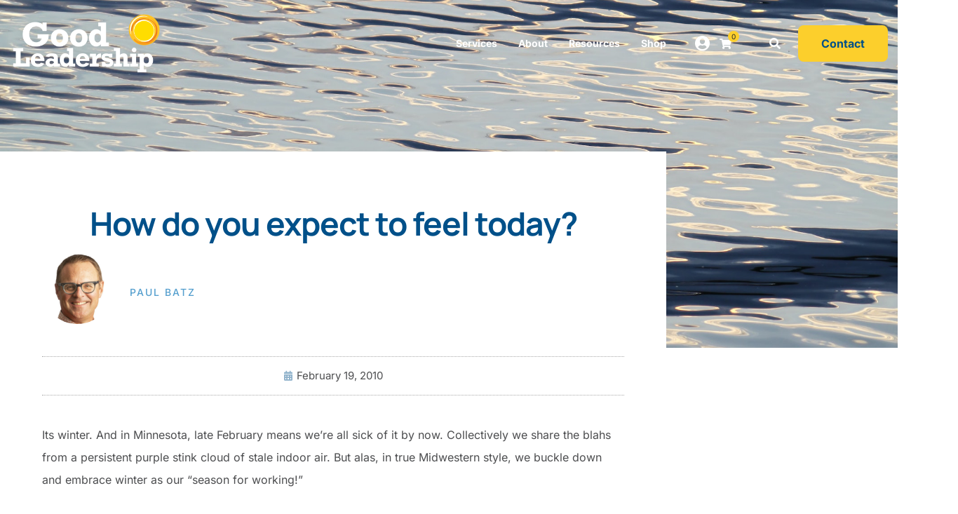

--- FILE ---
content_type: text/html; charset=utf-8
request_url: https://www.google.com/recaptcha/api2/anchor?ar=1&k=6LeEIw4qAAAAAEnmNafkpjUuVnz_tb0Uk0gJFlL3&co=aHR0cHM6Ly9nb29kbGVhZGVyc2hpcC5jb206NDQz&hl=en&v=N67nZn4AqZkNcbeMu4prBgzg&size=invisible&anchor-ms=20000&execute-ms=30000&cb=d6j4hsud138b
body_size: 49711
content:
<!DOCTYPE HTML><html dir="ltr" lang="en"><head><meta http-equiv="Content-Type" content="text/html; charset=UTF-8">
<meta http-equiv="X-UA-Compatible" content="IE=edge">
<title>reCAPTCHA</title>
<style type="text/css">
/* cyrillic-ext */
@font-face {
  font-family: 'Roboto';
  font-style: normal;
  font-weight: 400;
  font-stretch: 100%;
  src: url(//fonts.gstatic.com/s/roboto/v48/KFO7CnqEu92Fr1ME7kSn66aGLdTylUAMa3GUBHMdazTgWw.woff2) format('woff2');
  unicode-range: U+0460-052F, U+1C80-1C8A, U+20B4, U+2DE0-2DFF, U+A640-A69F, U+FE2E-FE2F;
}
/* cyrillic */
@font-face {
  font-family: 'Roboto';
  font-style: normal;
  font-weight: 400;
  font-stretch: 100%;
  src: url(//fonts.gstatic.com/s/roboto/v48/KFO7CnqEu92Fr1ME7kSn66aGLdTylUAMa3iUBHMdazTgWw.woff2) format('woff2');
  unicode-range: U+0301, U+0400-045F, U+0490-0491, U+04B0-04B1, U+2116;
}
/* greek-ext */
@font-face {
  font-family: 'Roboto';
  font-style: normal;
  font-weight: 400;
  font-stretch: 100%;
  src: url(//fonts.gstatic.com/s/roboto/v48/KFO7CnqEu92Fr1ME7kSn66aGLdTylUAMa3CUBHMdazTgWw.woff2) format('woff2');
  unicode-range: U+1F00-1FFF;
}
/* greek */
@font-face {
  font-family: 'Roboto';
  font-style: normal;
  font-weight: 400;
  font-stretch: 100%;
  src: url(//fonts.gstatic.com/s/roboto/v48/KFO7CnqEu92Fr1ME7kSn66aGLdTylUAMa3-UBHMdazTgWw.woff2) format('woff2');
  unicode-range: U+0370-0377, U+037A-037F, U+0384-038A, U+038C, U+038E-03A1, U+03A3-03FF;
}
/* math */
@font-face {
  font-family: 'Roboto';
  font-style: normal;
  font-weight: 400;
  font-stretch: 100%;
  src: url(//fonts.gstatic.com/s/roboto/v48/KFO7CnqEu92Fr1ME7kSn66aGLdTylUAMawCUBHMdazTgWw.woff2) format('woff2');
  unicode-range: U+0302-0303, U+0305, U+0307-0308, U+0310, U+0312, U+0315, U+031A, U+0326-0327, U+032C, U+032F-0330, U+0332-0333, U+0338, U+033A, U+0346, U+034D, U+0391-03A1, U+03A3-03A9, U+03B1-03C9, U+03D1, U+03D5-03D6, U+03F0-03F1, U+03F4-03F5, U+2016-2017, U+2034-2038, U+203C, U+2040, U+2043, U+2047, U+2050, U+2057, U+205F, U+2070-2071, U+2074-208E, U+2090-209C, U+20D0-20DC, U+20E1, U+20E5-20EF, U+2100-2112, U+2114-2115, U+2117-2121, U+2123-214F, U+2190, U+2192, U+2194-21AE, U+21B0-21E5, U+21F1-21F2, U+21F4-2211, U+2213-2214, U+2216-22FF, U+2308-230B, U+2310, U+2319, U+231C-2321, U+2336-237A, U+237C, U+2395, U+239B-23B7, U+23D0, U+23DC-23E1, U+2474-2475, U+25AF, U+25B3, U+25B7, U+25BD, U+25C1, U+25CA, U+25CC, U+25FB, U+266D-266F, U+27C0-27FF, U+2900-2AFF, U+2B0E-2B11, U+2B30-2B4C, U+2BFE, U+3030, U+FF5B, U+FF5D, U+1D400-1D7FF, U+1EE00-1EEFF;
}
/* symbols */
@font-face {
  font-family: 'Roboto';
  font-style: normal;
  font-weight: 400;
  font-stretch: 100%;
  src: url(//fonts.gstatic.com/s/roboto/v48/KFO7CnqEu92Fr1ME7kSn66aGLdTylUAMaxKUBHMdazTgWw.woff2) format('woff2');
  unicode-range: U+0001-000C, U+000E-001F, U+007F-009F, U+20DD-20E0, U+20E2-20E4, U+2150-218F, U+2190, U+2192, U+2194-2199, U+21AF, U+21E6-21F0, U+21F3, U+2218-2219, U+2299, U+22C4-22C6, U+2300-243F, U+2440-244A, U+2460-24FF, U+25A0-27BF, U+2800-28FF, U+2921-2922, U+2981, U+29BF, U+29EB, U+2B00-2BFF, U+4DC0-4DFF, U+FFF9-FFFB, U+10140-1018E, U+10190-1019C, U+101A0, U+101D0-101FD, U+102E0-102FB, U+10E60-10E7E, U+1D2C0-1D2D3, U+1D2E0-1D37F, U+1F000-1F0FF, U+1F100-1F1AD, U+1F1E6-1F1FF, U+1F30D-1F30F, U+1F315, U+1F31C, U+1F31E, U+1F320-1F32C, U+1F336, U+1F378, U+1F37D, U+1F382, U+1F393-1F39F, U+1F3A7-1F3A8, U+1F3AC-1F3AF, U+1F3C2, U+1F3C4-1F3C6, U+1F3CA-1F3CE, U+1F3D4-1F3E0, U+1F3ED, U+1F3F1-1F3F3, U+1F3F5-1F3F7, U+1F408, U+1F415, U+1F41F, U+1F426, U+1F43F, U+1F441-1F442, U+1F444, U+1F446-1F449, U+1F44C-1F44E, U+1F453, U+1F46A, U+1F47D, U+1F4A3, U+1F4B0, U+1F4B3, U+1F4B9, U+1F4BB, U+1F4BF, U+1F4C8-1F4CB, U+1F4D6, U+1F4DA, U+1F4DF, U+1F4E3-1F4E6, U+1F4EA-1F4ED, U+1F4F7, U+1F4F9-1F4FB, U+1F4FD-1F4FE, U+1F503, U+1F507-1F50B, U+1F50D, U+1F512-1F513, U+1F53E-1F54A, U+1F54F-1F5FA, U+1F610, U+1F650-1F67F, U+1F687, U+1F68D, U+1F691, U+1F694, U+1F698, U+1F6AD, U+1F6B2, U+1F6B9-1F6BA, U+1F6BC, U+1F6C6-1F6CF, U+1F6D3-1F6D7, U+1F6E0-1F6EA, U+1F6F0-1F6F3, U+1F6F7-1F6FC, U+1F700-1F7FF, U+1F800-1F80B, U+1F810-1F847, U+1F850-1F859, U+1F860-1F887, U+1F890-1F8AD, U+1F8B0-1F8BB, U+1F8C0-1F8C1, U+1F900-1F90B, U+1F93B, U+1F946, U+1F984, U+1F996, U+1F9E9, U+1FA00-1FA6F, U+1FA70-1FA7C, U+1FA80-1FA89, U+1FA8F-1FAC6, U+1FACE-1FADC, U+1FADF-1FAE9, U+1FAF0-1FAF8, U+1FB00-1FBFF;
}
/* vietnamese */
@font-face {
  font-family: 'Roboto';
  font-style: normal;
  font-weight: 400;
  font-stretch: 100%;
  src: url(//fonts.gstatic.com/s/roboto/v48/KFO7CnqEu92Fr1ME7kSn66aGLdTylUAMa3OUBHMdazTgWw.woff2) format('woff2');
  unicode-range: U+0102-0103, U+0110-0111, U+0128-0129, U+0168-0169, U+01A0-01A1, U+01AF-01B0, U+0300-0301, U+0303-0304, U+0308-0309, U+0323, U+0329, U+1EA0-1EF9, U+20AB;
}
/* latin-ext */
@font-face {
  font-family: 'Roboto';
  font-style: normal;
  font-weight: 400;
  font-stretch: 100%;
  src: url(//fonts.gstatic.com/s/roboto/v48/KFO7CnqEu92Fr1ME7kSn66aGLdTylUAMa3KUBHMdazTgWw.woff2) format('woff2');
  unicode-range: U+0100-02BA, U+02BD-02C5, U+02C7-02CC, U+02CE-02D7, U+02DD-02FF, U+0304, U+0308, U+0329, U+1D00-1DBF, U+1E00-1E9F, U+1EF2-1EFF, U+2020, U+20A0-20AB, U+20AD-20C0, U+2113, U+2C60-2C7F, U+A720-A7FF;
}
/* latin */
@font-face {
  font-family: 'Roboto';
  font-style: normal;
  font-weight: 400;
  font-stretch: 100%;
  src: url(//fonts.gstatic.com/s/roboto/v48/KFO7CnqEu92Fr1ME7kSn66aGLdTylUAMa3yUBHMdazQ.woff2) format('woff2');
  unicode-range: U+0000-00FF, U+0131, U+0152-0153, U+02BB-02BC, U+02C6, U+02DA, U+02DC, U+0304, U+0308, U+0329, U+2000-206F, U+20AC, U+2122, U+2191, U+2193, U+2212, U+2215, U+FEFF, U+FFFD;
}
/* cyrillic-ext */
@font-face {
  font-family: 'Roboto';
  font-style: normal;
  font-weight: 500;
  font-stretch: 100%;
  src: url(//fonts.gstatic.com/s/roboto/v48/KFO7CnqEu92Fr1ME7kSn66aGLdTylUAMa3GUBHMdazTgWw.woff2) format('woff2');
  unicode-range: U+0460-052F, U+1C80-1C8A, U+20B4, U+2DE0-2DFF, U+A640-A69F, U+FE2E-FE2F;
}
/* cyrillic */
@font-face {
  font-family: 'Roboto';
  font-style: normal;
  font-weight: 500;
  font-stretch: 100%;
  src: url(//fonts.gstatic.com/s/roboto/v48/KFO7CnqEu92Fr1ME7kSn66aGLdTylUAMa3iUBHMdazTgWw.woff2) format('woff2');
  unicode-range: U+0301, U+0400-045F, U+0490-0491, U+04B0-04B1, U+2116;
}
/* greek-ext */
@font-face {
  font-family: 'Roboto';
  font-style: normal;
  font-weight: 500;
  font-stretch: 100%;
  src: url(//fonts.gstatic.com/s/roboto/v48/KFO7CnqEu92Fr1ME7kSn66aGLdTylUAMa3CUBHMdazTgWw.woff2) format('woff2');
  unicode-range: U+1F00-1FFF;
}
/* greek */
@font-face {
  font-family: 'Roboto';
  font-style: normal;
  font-weight: 500;
  font-stretch: 100%;
  src: url(//fonts.gstatic.com/s/roboto/v48/KFO7CnqEu92Fr1ME7kSn66aGLdTylUAMa3-UBHMdazTgWw.woff2) format('woff2');
  unicode-range: U+0370-0377, U+037A-037F, U+0384-038A, U+038C, U+038E-03A1, U+03A3-03FF;
}
/* math */
@font-face {
  font-family: 'Roboto';
  font-style: normal;
  font-weight: 500;
  font-stretch: 100%;
  src: url(//fonts.gstatic.com/s/roboto/v48/KFO7CnqEu92Fr1ME7kSn66aGLdTylUAMawCUBHMdazTgWw.woff2) format('woff2');
  unicode-range: U+0302-0303, U+0305, U+0307-0308, U+0310, U+0312, U+0315, U+031A, U+0326-0327, U+032C, U+032F-0330, U+0332-0333, U+0338, U+033A, U+0346, U+034D, U+0391-03A1, U+03A3-03A9, U+03B1-03C9, U+03D1, U+03D5-03D6, U+03F0-03F1, U+03F4-03F5, U+2016-2017, U+2034-2038, U+203C, U+2040, U+2043, U+2047, U+2050, U+2057, U+205F, U+2070-2071, U+2074-208E, U+2090-209C, U+20D0-20DC, U+20E1, U+20E5-20EF, U+2100-2112, U+2114-2115, U+2117-2121, U+2123-214F, U+2190, U+2192, U+2194-21AE, U+21B0-21E5, U+21F1-21F2, U+21F4-2211, U+2213-2214, U+2216-22FF, U+2308-230B, U+2310, U+2319, U+231C-2321, U+2336-237A, U+237C, U+2395, U+239B-23B7, U+23D0, U+23DC-23E1, U+2474-2475, U+25AF, U+25B3, U+25B7, U+25BD, U+25C1, U+25CA, U+25CC, U+25FB, U+266D-266F, U+27C0-27FF, U+2900-2AFF, U+2B0E-2B11, U+2B30-2B4C, U+2BFE, U+3030, U+FF5B, U+FF5D, U+1D400-1D7FF, U+1EE00-1EEFF;
}
/* symbols */
@font-face {
  font-family: 'Roboto';
  font-style: normal;
  font-weight: 500;
  font-stretch: 100%;
  src: url(//fonts.gstatic.com/s/roboto/v48/KFO7CnqEu92Fr1ME7kSn66aGLdTylUAMaxKUBHMdazTgWw.woff2) format('woff2');
  unicode-range: U+0001-000C, U+000E-001F, U+007F-009F, U+20DD-20E0, U+20E2-20E4, U+2150-218F, U+2190, U+2192, U+2194-2199, U+21AF, U+21E6-21F0, U+21F3, U+2218-2219, U+2299, U+22C4-22C6, U+2300-243F, U+2440-244A, U+2460-24FF, U+25A0-27BF, U+2800-28FF, U+2921-2922, U+2981, U+29BF, U+29EB, U+2B00-2BFF, U+4DC0-4DFF, U+FFF9-FFFB, U+10140-1018E, U+10190-1019C, U+101A0, U+101D0-101FD, U+102E0-102FB, U+10E60-10E7E, U+1D2C0-1D2D3, U+1D2E0-1D37F, U+1F000-1F0FF, U+1F100-1F1AD, U+1F1E6-1F1FF, U+1F30D-1F30F, U+1F315, U+1F31C, U+1F31E, U+1F320-1F32C, U+1F336, U+1F378, U+1F37D, U+1F382, U+1F393-1F39F, U+1F3A7-1F3A8, U+1F3AC-1F3AF, U+1F3C2, U+1F3C4-1F3C6, U+1F3CA-1F3CE, U+1F3D4-1F3E0, U+1F3ED, U+1F3F1-1F3F3, U+1F3F5-1F3F7, U+1F408, U+1F415, U+1F41F, U+1F426, U+1F43F, U+1F441-1F442, U+1F444, U+1F446-1F449, U+1F44C-1F44E, U+1F453, U+1F46A, U+1F47D, U+1F4A3, U+1F4B0, U+1F4B3, U+1F4B9, U+1F4BB, U+1F4BF, U+1F4C8-1F4CB, U+1F4D6, U+1F4DA, U+1F4DF, U+1F4E3-1F4E6, U+1F4EA-1F4ED, U+1F4F7, U+1F4F9-1F4FB, U+1F4FD-1F4FE, U+1F503, U+1F507-1F50B, U+1F50D, U+1F512-1F513, U+1F53E-1F54A, U+1F54F-1F5FA, U+1F610, U+1F650-1F67F, U+1F687, U+1F68D, U+1F691, U+1F694, U+1F698, U+1F6AD, U+1F6B2, U+1F6B9-1F6BA, U+1F6BC, U+1F6C6-1F6CF, U+1F6D3-1F6D7, U+1F6E0-1F6EA, U+1F6F0-1F6F3, U+1F6F7-1F6FC, U+1F700-1F7FF, U+1F800-1F80B, U+1F810-1F847, U+1F850-1F859, U+1F860-1F887, U+1F890-1F8AD, U+1F8B0-1F8BB, U+1F8C0-1F8C1, U+1F900-1F90B, U+1F93B, U+1F946, U+1F984, U+1F996, U+1F9E9, U+1FA00-1FA6F, U+1FA70-1FA7C, U+1FA80-1FA89, U+1FA8F-1FAC6, U+1FACE-1FADC, U+1FADF-1FAE9, U+1FAF0-1FAF8, U+1FB00-1FBFF;
}
/* vietnamese */
@font-face {
  font-family: 'Roboto';
  font-style: normal;
  font-weight: 500;
  font-stretch: 100%;
  src: url(//fonts.gstatic.com/s/roboto/v48/KFO7CnqEu92Fr1ME7kSn66aGLdTylUAMa3OUBHMdazTgWw.woff2) format('woff2');
  unicode-range: U+0102-0103, U+0110-0111, U+0128-0129, U+0168-0169, U+01A0-01A1, U+01AF-01B0, U+0300-0301, U+0303-0304, U+0308-0309, U+0323, U+0329, U+1EA0-1EF9, U+20AB;
}
/* latin-ext */
@font-face {
  font-family: 'Roboto';
  font-style: normal;
  font-weight: 500;
  font-stretch: 100%;
  src: url(//fonts.gstatic.com/s/roboto/v48/KFO7CnqEu92Fr1ME7kSn66aGLdTylUAMa3KUBHMdazTgWw.woff2) format('woff2');
  unicode-range: U+0100-02BA, U+02BD-02C5, U+02C7-02CC, U+02CE-02D7, U+02DD-02FF, U+0304, U+0308, U+0329, U+1D00-1DBF, U+1E00-1E9F, U+1EF2-1EFF, U+2020, U+20A0-20AB, U+20AD-20C0, U+2113, U+2C60-2C7F, U+A720-A7FF;
}
/* latin */
@font-face {
  font-family: 'Roboto';
  font-style: normal;
  font-weight: 500;
  font-stretch: 100%;
  src: url(//fonts.gstatic.com/s/roboto/v48/KFO7CnqEu92Fr1ME7kSn66aGLdTylUAMa3yUBHMdazQ.woff2) format('woff2');
  unicode-range: U+0000-00FF, U+0131, U+0152-0153, U+02BB-02BC, U+02C6, U+02DA, U+02DC, U+0304, U+0308, U+0329, U+2000-206F, U+20AC, U+2122, U+2191, U+2193, U+2212, U+2215, U+FEFF, U+FFFD;
}
/* cyrillic-ext */
@font-face {
  font-family: 'Roboto';
  font-style: normal;
  font-weight: 900;
  font-stretch: 100%;
  src: url(//fonts.gstatic.com/s/roboto/v48/KFO7CnqEu92Fr1ME7kSn66aGLdTylUAMa3GUBHMdazTgWw.woff2) format('woff2');
  unicode-range: U+0460-052F, U+1C80-1C8A, U+20B4, U+2DE0-2DFF, U+A640-A69F, U+FE2E-FE2F;
}
/* cyrillic */
@font-face {
  font-family: 'Roboto';
  font-style: normal;
  font-weight: 900;
  font-stretch: 100%;
  src: url(//fonts.gstatic.com/s/roboto/v48/KFO7CnqEu92Fr1ME7kSn66aGLdTylUAMa3iUBHMdazTgWw.woff2) format('woff2');
  unicode-range: U+0301, U+0400-045F, U+0490-0491, U+04B0-04B1, U+2116;
}
/* greek-ext */
@font-face {
  font-family: 'Roboto';
  font-style: normal;
  font-weight: 900;
  font-stretch: 100%;
  src: url(//fonts.gstatic.com/s/roboto/v48/KFO7CnqEu92Fr1ME7kSn66aGLdTylUAMa3CUBHMdazTgWw.woff2) format('woff2');
  unicode-range: U+1F00-1FFF;
}
/* greek */
@font-face {
  font-family: 'Roboto';
  font-style: normal;
  font-weight: 900;
  font-stretch: 100%;
  src: url(//fonts.gstatic.com/s/roboto/v48/KFO7CnqEu92Fr1ME7kSn66aGLdTylUAMa3-UBHMdazTgWw.woff2) format('woff2');
  unicode-range: U+0370-0377, U+037A-037F, U+0384-038A, U+038C, U+038E-03A1, U+03A3-03FF;
}
/* math */
@font-face {
  font-family: 'Roboto';
  font-style: normal;
  font-weight: 900;
  font-stretch: 100%;
  src: url(//fonts.gstatic.com/s/roboto/v48/KFO7CnqEu92Fr1ME7kSn66aGLdTylUAMawCUBHMdazTgWw.woff2) format('woff2');
  unicode-range: U+0302-0303, U+0305, U+0307-0308, U+0310, U+0312, U+0315, U+031A, U+0326-0327, U+032C, U+032F-0330, U+0332-0333, U+0338, U+033A, U+0346, U+034D, U+0391-03A1, U+03A3-03A9, U+03B1-03C9, U+03D1, U+03D5-03D6, U+03F0-03F1, U+03F4-03F5, U+2016-2017, U+2034-2038, U+203C, U+2040, U+2043, U+2047, U+2050, U+2057, U+205F, U+2070-2071, U+2074-208E, U+2090-209C, U+20D0-20DC, U+20E1, U+20E5-20EF, U+2100-2112, U+2114-2115, U+2117-2121, U+2123-214F, U+2190, U+2192, U+2194-21AE, U+21B0-21E5, U+21F1-21F2, U+21F4-2211, U+2213-2214, U+2216-22FF, U+2308-230B, U+2310, U+2319, U+231C-2321, U+2336-237A, U+237C, U+2395, U+239B-23B7, U+23D0, U+23DC-23E1, U+2474-2475, U+25AF, U+25B3, U+25B7, U+25BD, U+25C1, U+25CA, U+25CC, U+25FB, U+266D-266F, U+27C0-27FF, U+2900-2AFF, U+2B0E-2B11, U+2B30-2B4C, U+2BFE, U+3030, U+FF5B, U+FF5D, U+1D400-1D7FF, U+1EE00-1EEFF;
}
/* symbols */
@font-face {
  font-family: 'Roboto';
  font-style: normal;
  font-weight: 900;
  font-stretch: 100%;
  src: url(//fonts.gstatic.com/s/roboto/v48/KFO7CnqEu92Fr1ME7kSn66aGLdTylUAMaxKUBHMdazTgWw.woff2) format('woff2');
  unicode-range: U+0001-000C, U+000E-001F, U+007F-009F, U+20DD-20E0, U+20E2-20E4, U+2150-218F, U+2190, U+2192, U+2194-2199, U+21AF, U+21E6-21F0, U+21F3, U+2218-2219, U+2299, U+22C4-22C6, U+2300-243F, U+2440-244A, U+2460-24FF, U+25A0-27BF, U+2800-28FF, U+2921-2922, U+2981, U+29BF, U+29EB, U+2B00-2BFF, U+4DC0-4DFF, U+FFF9-FFFB, U+10140-1018E, U+10190-1019C, U+101A0, U+101D0-101FD, U+102E0-102FB, U+10E60-10E7E, U+1D2C0-1D2D3, U+1D2E0-1D37F, U+1F000-1F0FF, U+1F100-1F1AD, U+1F1E6-1F1FF, U+1F30D-1F30F, U+1F315, U+1F31C, U+1F31E, U+1F320-1F32C, U+1F336, U+1F378, U+1F37D, U+1F382, U+1F393-1F39F, U+1F3A7-1F3A8, U+1F3AC-1F3AF, U+1F3C2, U+1F3C4-1F3C6, U+1F3CA-1F3CE, U+1F3D4-1F3E0, U+1F3ED, U+1F3F1-1F3F3, U+1F3F5-1F3F7, U+1F408, U+1F415, U+1F41F, U+1F426, U+1F43F, U+1F441-1F442, U+1F444, U+1F446-1F449, U+1F44C-1F44E, U+1F453, U+1F46A, U+1F47D, U+1F4A3, U+1F4B0, U+1F4B3, U+1F4B9, U+1F4BB, U+1F4BF, U+1F4C8-1F4CB, U+1F4D6, U+1F4DA, U+1F4DF, U+1F4E3-1F4E6, U+1F4EA-1F4ED, U+1F4F7, U+1F4F9-1F4FB, U+1F4FD-1F4FE, U+1F503, U+1F507-1F50B, U+1F50D, U+1F512-1F513, U+1F53E-1F54A, U+1F54F-1F5FA, U+1F610, U+1F650-1F67F, U+1F687, U+1F68D, U+1F691, U+1F694, U+1F698, U+1F6AD, U+1F6B2, U+1F6B9-1F6BA, U+1F6BC, U+1F6C6-1F6CF, U+1F6D3-1F6D7, U+1F6E0-1F6EA, U+1F6F0-1F6F3, U+1F6F7-1F6FC, U+1F700-1F7FF, U+1F800-1F80B, U+1F810-1F847, U+1F850-1F859, U+1F860-1F887, U+1F890-1F8AD, U+1F8B0-1F8BB, U+1F8C0-1F8C1, U+1F900-1F90B, U+1F93B, U+1F946, U+1F984, U+1F996, U+1F9E9, U+1FA00-1FA6F, U+1FA70-1FA7C, U+1FA80-1FA89, U+1FA8F-1FAC6, U+1FACE-1FADC, U+1FADF-1FAE9, U+1FAF0-1FAF8, U+1FB00-1FBFF;
}
/* vietnamese */
@font-face {
  font-family: 'Roboto';
  font-style: normal;
  font-weight: 900;
  font-stretch: 100%;
  src: url(//fonts.gstatic.com/s/roboto/v48/KFO7CnqEu92Fr1ME7kSn66aGLdTylUAMa3OUBHMdazTgWw.woff2) format('woff2');
  unicode-range: U+0102-0103, U+0110-0111, U+0128-0129, U+0168-0169, U+01A0-01A1, U+01AF-01B0, U+0300-0301, U+0303-0304, U+0308-0309, U+0323, U+0329, U+1EA0-1EF9, U+20AB;
}
/* latin-ext */
@font-face {
  font-family: 'Roboto';
  font-style: normal;
  font-weight: 900;
  font-stretch: 100%;
  src: url(//fonts.gstatic.com/s/roboto/v48/KFO7CnqEu92Fr1ME7kSn66aGLdTylUAMa3KUBHMdazTgWw.woff2) format('woff2');
  unicode-range: U+0100-02BA, U+02BD-02C5, U+02C7-02CC, U+02CE-02D7, U+02DD-02FF, U+0304, U+0308, U+0329, U+1D00-1DBF, U+1E00-1E9F, U+1EF2-1EFF, U+2020, U+20A0-20AB, U+20AD-20C0, U+2113, U+2C60-2C7F, U+A720-A7FF;
}
/* latin */
@font-face {
  font-family: 'Roboto';
  font-style: normal;
  font-weight: 900;
  font-stretch: 100%;
  src: url(//fonts.gstatic.com/s/roboto/v48/KFO7CnqEu92Fr1ME7kSn66aGLdTylUAMa3yUBHMdazQ.woff2) format('woff2');
  unicode-range: U+0000-00FF, U+0131, U+0152-0153, U+02BB-02BC, U+02C6, U+02DA, U+02DC, U+0304, U+0308, U+0329, U+2000-206F, U+20AC, U+2122, U+2191, U+2193, U+2212, U+2215, U+FEFF, U+FFFD;
}

</style>
<link rel="stylesheet" type="text/css" href="https://www.gstatic.com/recaptcha/releases/N67nZn4AqZkNcbeMu4prBgzg/styles__ltr.css">
<script nonce="LOxphRLGdFYXjcjzIvlqgw" type="text/javascript">window['__recaptcha_api'] = 'https://www.google.com/recaptcha/api2/';</script>
<script type="text/javascript" src="https://www.gstatic.com/recaptcha/releases/N67nZn4AqZkNcbeMu4prBgzg/recaptcha__en.js" nonce="LOxphRLGdFYXjcjzIvlqgw">
      
    </script></head>
<body><div id="rc-anchor-alert" class="rc-anchor-alert"></div>
<input type="hidden" id="recaptcha-token" value="[base64]">
<script type="text/javascript" nonce="LOxphRLGdFYXjcjzIvlqgw">
      recaptcha.anchor.Main.init("[\x22ainput\x22,[\x22bgdata\x22,\x22\x22,\[base64]/[base64]/[base64]/bmV3IHJbeF0oY1swXSk6RT09Mj9uZXcgclt4XShjWzBdLGNbMV0pOkU9PTM/bmV3IHJbeF0oY1swXSxjWzFdLGNbMl0pOkU9PTQ/[base64]/[base64]/[base64]/[base64]/[base64]/[base64]/[base64]/[base64]\x22,\[base64]\\u003d\\u003d\x22,\[base64]/[base64]/CvE/Cq8K2w57CgsO9WMO3w7gYwpHCiMK/ImgPUzIwM8KXwqXComvDnlTCngEswo0fwpLClsOoAMKvGAHDuUULb8OcwrDCtUx+RGktwoTCrwh3w6d0UW3DmybCnXEgI8Kaw4HDi8Kdw7o5JkrDoMOBwrrCgsO/AsO2UMO/f8Kdw43DkFTDnCrDscOxKcK6LA3Cjjl2IMOawo8jEMObwrssE8K8w4pOwpBYOMOuwqDDmMK5STcIw4DDlsKvJx3Dh1XCqsO0ETXDpghWLUdZw7nCnWLDtCTDuRYNR1/DhyDChExAXCwjw4rDgMOEbnvDh15ZNjhye8OYwq3Ds1pfw6c3w7sew587wrLCiMKZKiPDq8K1wos6wpXDhVMEw4VRBFw/TVbCqmLClkQ0w64TRsO7Pws0w6vCgMO9wpPDrBkBGsOXw5ZnUkMawozCpMK+wprDvsOew4jCusOvw4HDtcKienNhwo7Chyt1ARvDvMOAJsOZw4fDmcO2w7VWw4TCmMKywqPCj8K1OnrCjRFLw4/Cp1jChl3DlsO5w68KRcK3RMKDJF7Cmhcfw4PCv8O8wrBfw7XDjcKewpXDsFEeFcOOwqLCm8K7w7l/VcOcTW3ChsOeBzzDm8KrW8KmV2RuRHNnw7ogV0ZwUsOtQsKLw6bCoMK0w4gVQcKmT8KgHR9rNMKCw67Dp0XDn2LCimnCoE5uBsKES8Oqw4BXw6gdwq1lDyfCh8KufCPDncKkTcKww51Bw4VjGcKAw6zCoMOOwoLDnA/DkcKCw4DCusOvWUnCjVsIXMOMwpHDoMKfwrAsIi4CC0fCnzZmwqDCo2ABw7/CnMOVw7LChMOWwqPDo0HDmsOpw73DlDfCjGDCt8K7NzphwpdVHkHCjsOYw6TCiELDikHDssOIBQ0HwrAOw7QuahghSWkqLjd2MMKvJMOjEcK7wqTCkRfCs8Ouw6BmbhVbNF7CikAaw4/[base64]/Uy9TNMKjwozDnyMAwod/[base64]/[base64]/DpcOPwqHCusOpQBk4w4jCvsOkw4rDgjseNBh1wo/[base64]/DssOPF1xRU1crAsKnwoTDh1bCj8OTw7vDp1HDicOISgXDpCJnwotaw5pWwqnCq8KUwqsqFMKnVj/CpB3CnE7ChiLDj3Ulw6HDvMKsAgA7w4E+eMOSwqAkWcO3bVtVZcOYFsOxSsOawp/ChE/[base64]/[base64]/ClzgRwo12woLDojrCmXscwpzDhcKRwrDDsBp7wrFvKsK5dcOjwqtedMKwA1wfw7nCqi7Dv8K0woEbLcKGKTYywocOwqNJLzrDvmk0w4w9wo5rw53Co2/CjGJdwpPDoAk8BFbCiHNCwoTCoE7DqEPDrcKsWEQow6bCqB7DhD3Dm8KKw47DkcKAw5p+w4R5JS/CsGVjwqfDv8K0NMKsw7LClsKdwoQmOcOqJsKjwpB8w40DfzlyHx/Cj8O1worCoTnCsDnDvkbDmDQHe14cSQ7CssK+Nhgmw63CgMKDwpx8KcODw7NLRAjCpF18w5PCp8KSw5vDmHBcUyvCli59wrsyaMOawp/[base64]/CqcOxaMKPAnBwwqoFSMKKd8KowrVKwqPCsMO2UXZDwrJmw7rCqTTCicKnfcO/KmTDnsOVwqENw7wcw6jCi3/DnHMpw7ozMX3DiTUtQ8O2wpbDpAssw5HDj8O1eG4Uw6zCrcOGw43Dg8OUckwLwqE3woPDticVHkjDhjvCocKXwq7CtjkIE8KlD8KRwo7Ckm/DqVrCgcKtfQonwq4/E0PDtcKSUsOFw7DCsFfCmsK5wrESWU45wp/Dh8Onw6o1woTDtTjDtTHDoh4vw4bDlMOZw5nCkMKSw7XDuDENw69tV8KWMTXCmgPDv3IpwqsGBFswJMKzwpFJLnMwV2LDqinDhsK5JcKyMHzDqBAFw5Fiw4jCnVJww6oQYh/CisKbwq4qw4LCgMOkS3Y2wqTDjsK8w5xwKMOYw7R+w7jDhMO6wqsAw7Row4fCmMOzURzDgDzCvcO5R2VJwpENBnfDs8KoD8Kbw5Ndw7t6w7nDncKzw7BOwo/Ci8OIw7PChU1pZTPCr8KswpbDkUx7w7h3wr7ClkViwrLCsVLDrMKAw4BnwoLDsMOqw6AHcsOyXMOLwqzDp8Oow7YxVXhow7t5w6TCpAbDlCYGHDZXP0zCrcOUcMK/wqgnUMOoVMKURgtsYsOkAjApwrZsw5MyWcKXbMKjwr/CuXDDoBZAOcOlwrjDoDpfSsO9VMKrcnk1w5nDo8O3LFnDt8KZw4YXThfDosKTw7dlacK/[base64]/Dq0XCjcKJwrIFwp/DtABAE1zChMO5wr9WIH0Zw4R3w54PbMK1w4rCl2cTw7IeHQ3Dt8KDw4tDw5/[base64]/CjgYOCcOJDsKMasO0w5BMOjTDmMO8wqHDucOAwrnDhcKBw7cjHMKswpHDscOCeQfCmcKnf8Opw4BQwrXCmMOVwo5XP8OrQ8KNwrAkw6zCusKqRn3Do8Kbw57DjnUfwqU0bcKYw6dncU/DoMKtRU0Dw5rDgl5gw67CpWXCmxTClRrCliwpwpLDg8KCwrnCjMOwwp09TcOWbsKPQcKzFRLCsMKYJzxXwpHDmGR6wpU3JGMgNVUsw57CrMODw7zDkMKkwq9Zw4MEPg8bwrY7fTXCqsKZwo3DrsKyw7/[base64]/CiFZcLcKRwr5pXiwbEcO/w6LCs3HDgMOiw7zDqsK/w5/CjMKhMcK9eC5FV3TDssO0w51bbsOyw7LCvT7CkcOuw4jDk8Kuw4bDvMOgw7HCicKfw5INwpZ3w6jCosOeImnCrsKDKy0lw4wGH2c2w7TDmAzCuUrDkMKhw44yRCbCsi10w4zCrVLDpcOxcsKDecKYIz/Cm8KATlnDhUwbdMK2dcOZw7smw6NvFS5fwr90w6svb8KwF8KBwq9eDMOvw6fCn8KtBSdZw7tNw4/Dsy9Bw7jDmsKGPBnDiMK6w4AeO8KuGcKfwrTClsO1AMO7FiRfwoVrKMORZcOpw7HDgzo+wp1tMWVBw7rDqMOEccO9wrBbw5LDh8Ktw5jCph5SLsOzXcO/IxfDo1vCq8OFwpHDncK5wq7DusONKldywpRXRDBubsOrWB7CmMOdd8KYVsOBw5DClG/[base64]/DocOawqh2TAzCuijDmTRtw5glXGXCnHDCncKhw5JQBkUJw6/Cu8Knw5vCjMKCETsow6cKwp1xOCdaT8OdVgTDkcOow7fCn8KowozDlsOXwpbDqzXDlMOCKC3DpwwJAG9pwqHDk8OGAMKnG8OrDWzDt8OIw79WQsKsDn5xS8KcVMK4Qi7CrWrChMOtw5rDhsO/ecOAwp/DvsKWw7/DnWoZwqUfwrw6OH5yXgBDwpXDkFzCgzjCojXDoHXDgT3DryfDncOUw5odBUbCh2BBKsOlwoUzwo/DrcO1wp43w6sJCcOCJ8KQwphDBcK4wpzCgMKyw7FPwod1w5ESwpVISsO9wrhGVR/[base64]/CicK7wobCrxnCqsKxw7FvecKxOsKYOsOPc1jDiMODQQhMVw8sw6dcwpzDm8OSwocsw4DCtj4Iw47CvsOSwqLDmcOBwpjCt8KqPsOGOsKHSSUUSMOFOcK4I8Kkw7cJwpJkCAcAc8K+w4YFLsOYw6jDusKPw7MbDG/DpcOQDsOqwoDDjWbDgy8+wp8mwqFpwrQ5IcOhQsK9w5YhTn3CtH3CjlzCoMOJVxNLTz09w7TDvENiKcKQwp5awqMowpHDjUnDqsOyK8KPfsK1K8OSwqkywpwhVmUFPmYgwp8ww5w9w6A0bibDp8KQXcOfwop0wpXCn8Kaw4fClGoRwqrCmMK9JsKPwoDCosK2Vy/ClV3DhcKrwr/Dq8OJYMOVACDCqsKjwpnCgRHCm8O/KhvCvcKbakUTw4cJw4TDjEXDnG7Dq8KSw5ooB1jCrGjDs8Kia8OjW8OtEMO4YyvDj3Nvwp5Eb8OpMidQeyRJwrbCnMKwVEXDn8Ogw7vDvsOhd38xfxrDo8OERsOyRnpcWUpqwpzDmwNSw7TCucO4Iwhrw4jCvcK8wopVw70/w4HCvUJMw4wNETRVw4zDlsKGwpbCj1PDmh9ZXMKQDsOawqPDscOGw5QrD1t8SQASU8OyR8KWE8O3C0PCgcKDZsK4GMKnwpnDmT7CqQ43QXo+w57CrMOoFBHDkcKtIF/Cr8KYTADChFbDn2vDlzbCvMK8w6Enw6TCkEJWfnrDvsOzfcK+w65JdUbDl8OjPxEmwqw/DRUcMmc+w4TCvcO9wo5QwofCm8KfLsOFBMO9ESzDiMKUIMOoMcOcw7tgdiTCtcOlNMOLAMKAwrYLEGl7w7HDkF8qUcO4w7PDksKJwrYhw6vDmhY8BDNjDcO7f8ODw6NMwolxQcKaVHtKworCk2/CuF3Cp8Khw6nCj8Ofwp8Nw5xmScO3w5jCtMKiWXvCrgBJwrHDm3xew70qacO1ScOgFQQPwphGfcOhwrbCgsKvL8KgFcKkwq8bYEbCi8KYJcKFW8KzH3sxwoZsw6onTMOXw5nCqcKgwoZbAsObRTwHw4c3w63Cj3DDnMKiw4MKwpHDgcK/DMK+CcKzby8Jw71OCzPCjcK+J0ZVwqfCicKLYcKsFBPCrkTCsD4KfMOycMOkQ8OOI8ObesOtL8Kpw7zCoh7DrhrDtsOTbQDCiUPCv8K4WcKewpjDtsO6wr99w77CgUsXA1bCl8KNw4TDsRTDlsK+wr89McOIIsOGZMK/w7lFw63Di23DtnzCmFHDtQPDmT/DocO+wqBdw7jCj8OOwpxjwqgNwosSwp4tw5PCl8KUNjrDnTXCuwLCisOWPsODHcKEF8O8WsKFGcKqG1t1SjnDh8KQSsORw7AWPAxzGsONwrwfBsKvHsKHFsO/wp7Cl8OtwpkPOMOMHRvChQTDlHfCoGHCpERjwo4TR24la8KlwrzDjCPDmC8pw7DCq1rDvsORdcKbwqt0woDDu8OBwrMSwrvDiMKzw5NQwopzwonDj8OFwpDCthTDojnCs8OTWCPCosKjD8Olwq/CunbCkcK/w4JfW8K5w6sLI8OIb8O1wowvd8OSw7bDm8OvBTXCtnPCoV88wrdTWmR8DTTDgXzCscOQLjlTw6VLwo4kw73DtsOnw4w6H8Obw4RRwrJEwrHClUHCvy/CqcK3w7jDumfCgcOZwrDCkxbCg8OhZ8K+LgzCuTvCi3/DjMO2KFZvwpfDrMO4w4ZOSStuwoDDsz3DsMK3YxzClMOCw63CnsK4w6/CjsK5wp8LwrjCvGnCsw/[base64]/[base64]/Cj8OGwoXDnsOYw50DEMOeUMONw43DsMKKw51/w4nCg8OGekR/[base64]/[base64]/DhsOGwpnDlhXDtmQnaMK7wr/Dr8O/wqdYw4oiw5bCmkPDvCVqCMOuwrnCksKWAj9TVcOpw419wqTDtFXCisK7YFYJw5gawpxiZcKsZy4wTcOPfcOgw7/CmzIuwpFDwqLDnEo4w58Sw7/DmMOucsKHw5/Ctwkmw6sWPyA5wrbDrMKpwrvCicKbAlDDjF3Cv8K5fzhvOlDDo8K8GMKFSjlTKQwvL3/CvMO9Gn9LLnV2w6LDhCrDpcOaw5xgw4jCh2oCwqs4w5d6AH7Dj8OhHsOqwoTCmMKAKcOjUcOyEBJlOh5UDzVnwq/CuGnCinktPD/DqcKjJHLCrcKHfnDDkDIhDMKhWxLDi8Knw7vDtVg3esOJVsK2wrVIwq/[base64]/[base64]/CsEzDoCfChmR2wo4tKVzCosKxwpLDk8OuAMKyWMOjQsKTUMKqEU5Xw5ddXkwlwrLCkcOBKyPDm8KkFMOLwqQOwqMzfcO5wq7CpsKTNsOQFArDnMKbRyFrU1HCiw4Kwrcyw6bDtMKQRsKuasOxwr1xwqEZKmZLWCrDnMO/wr3DgsK/R0xrOcOTFAwfw5wwPXhnBcOnZcOUGCDCgxLCqHJJwp3CuFPDiyLCr0ZYw4MXQR4ES8KRUMKwOR1kJR9/[base64]/CjcKzwoZ+W23CmzfDkUTCtzjDj8OYwrgMwqHCikImPcKqTVjDrBlVQDTCnS/CosOJw4PCk8OnwqXDiFHCtmYUeMOGwoLClsO3Y8OGw6JjwpfDg8K5wrdRwrE2wrZSJMOTwppnUcOTwog8w5piZcKGw7ZPw6fDkUlxwr/DusKPXVfCrn5CCAbCuMOMWMOUw6HCncOowpYdL2nDvsO+w6nCvMKOXsK0AHTCtUNLw4JKw7jDjcKOwpjClMKiWcKmw4ZcwqIrwq7CjsOGIWZ3RTF1woxzwqAtwojCpcKew73Clh/DrEDDr8KVTS/CpcKAWcOlVMKCXMKSaj3DhcOswqcTwr/ChUBHGB3Cm8Kkw6YHUcKGYmnDnR7CrVEowps+bgpRw7ASTMOUFl3CmBTCpcOKw5xfwr5hw53Ci3bCpMKuwpptwoZzwrQdw7wnGQbDmMKyw58YCcK7HMORwpd0AzMpFUcFXsK/wqA+w6vDnQkYwqnDpBsSOMKPC8KVXMK5YcKtw4BaOsO8w6Q7w5zDuSgew7MrOcK5w5cwKSgHwqoFLEbDskRgwoBXKcOcw5rCkMK4LDZow5VTSDbCpEvCqsKow7kKwqBVw6zDplvDjsO/[base64]/w5XCpsKtwq5jwo7DiMK+RcKSw6HDvnrCtXYPA8OiB0bCtnfDjR0TYnbDocKzwooWw4RMW8OaUHPCvMOsw57CgsO9Q1/DscOmwrhHwpxQSlxmM8Ogf1Rswq/CosOnfwgpAlQBBMKzaMOtGBHChjcdf8OhE8OLbWM6w47Do8K9cMOcw6Zrc0PDuGdVPFzDpsOGwrvDkBXCpQXCuW/[base64]/DusOdWiEdwrEhwpHCmU/CjsKFwo/[base64]/[base64]/DkMOxFsKOT8KAQsOoIcOIQcOlw73DkWvCrkfDinQ9IcKAw73DgMOIwrjDmsOjIcOhwqXCpH4FGWnCkCfDvUBBOcOQwoXDvBDDkCA0K8OqwqU+woRoRSzCqVQqaMK7woPCmcO7w7dKasOAO8KNw5pBwqp7wofDt8KGwq0jQ3HCvMKkwrc/wpMaFcOYecKxw4nDrS04KcOiNMKvw67DpMKCTWVEw4nDnDrDiwDCvzR+PWMjOBjDrMOoO1EIw4/CiG3CnTfDrcK/w5nDpMKIKWzCiS3CmxVXYE3CkXTDgxDCj8OoNzXCpsKPw4LDpCNGw7VuwrHCrjrCpMORBMOow7XDlMOcwo/CjD1Zwr3Drjhgw7nCh8KDwpPCuGMxwrbDslLDvsKGE8O0w4LCjRAxw7xbJmTChMKlwpECwqNQfGtjw57DjUV4wp1fworDqyofPQtDw408wo3CnFcYw69bw4fCoFbDl8OwB8Oyw4jDvMKuI8Otw4U2HsKmw6cUw7c/[base64]/CoWg+EcKvw4nDpMOww4BLw4vDpcKIOMOpIixaBcKnHRNrQCDClMKcw5R2wrnDtx/CqcK0esKqw4cgb8Kdw7PCpMKwbCjDkGfCjcKydsOPw4jDsjHCqTYuJsOkK8Kywr/CtRbDosK1wr/CocKFwrUAKQLCuMO7QXdgZ8O8wqg1w4RhwqnCsU4ewqMdwrXCuE4dTn8SK3DCmMOUU8KQViI9w51Gb8OjwogFUsKEwqIsw4jDpykDTcKmRHIyFsOPdEzCoXfCgcOHRh/Dll4OwrJSTBgaw4jDli3Co1dIM2Acw4nDvR5qwpNywqVVw7d8I8KWw6/DgX/DqcOMw73DosOzw5JgIsOXwpEKw5Ygw4Uhe8OBL8OQw57DmsOjw5fDvj/[base64]/BMK5DhTCozc5wponwrTCmgXDisOJw41Sw4UCw58bYRzDocOqwoRvCl4Mw4PCnz7CoMK8DMO3dcKiwpTCnhsnADd5KSzCqlfCgT/DtBLCoXARO1EkMcK6XSTCoWLCjWXCoMKWw5vCtcOkJMK8w6EVP8OFPcOEwr7ChCLCpyxZMMKowpcCHlkRQ2wiHcOABEjDs8OMw5Ubw6JOwpxrIC/CgQfCk8O8w47CmVwLw4PCukJ1w4/[base64]/DosOVKCJbw5nDmsKIw7vDlcOQwot9w67DmcKyw6TDlsOIUUJrw7E0DcOhw5TCixfDmMO1wrEmwppNRsOuVMKXYWHDicOUwprDmGUraGAaw7wwFsKZw4/CoMO0VGJ4w5JCAsKBdWPDqsOHwrhBOcK4LH3DvcOPNcOeMwooZcKHTjYjWVARwqDDhsKDB8O/[base64]/[base64]/DjMKRX8ObfnQvw456fQ3DsMKZbMKWw7Unwo80w5siwrrDrcOUwpjDlGcxFyzDvsOuw4XCtMOZwovDhz1Hw4F8w7fDilLCgMO0fsK5wr/[base64]/[base64]/WETCkTshLcOTf3HCi8OMXcKpeD9MeGDDisKjaXxIw5jChirCrcK6AT/Di8OYF15gwpBEwrMqwq05w5lVHcOJEXrDv8KhFsO6MWVlwpnDvxnCssOAw7ZEw7gBIcKsw7JrwqNbwp7DtcOAwpcYKGdtw5fDhcKSbsK1Q1HCuRtXw6HCiMKAw6FABwwvwobDhMK0c08BwrPDgMO6AMOUw5fCjSJifm3ChcO/ScKvw6XDvC7CrMOrwpzDi8KTY34mNcKvw4oDw5nCqMKWwo/DuD3DmMKNw603fMOPw7AlIMKaw45/a8KeXsKhw5Bfa8K5H8Omw5PDi0ECwrFww50uwqwwJ8OBw45Fw4IBw60WwpvCk8KWwoF6KizDnsKrwplUTsKgw55Gw7k7w5LDqznCu29ZwrTDocOTw7N+w7MVAMKeZ8KcwrDCs1fCvAHDpGnDi8OrVsOpbsOeHMKCBsOqw6t5w6/Cu8KCw67Cq8O4w6XDkMOUEXkVw70kQcOsP2rDkMKIPwrDnkw3C8KxHcKqKcK+w4d/wp8Nwptjw6tgEVMYUyrCkHxAwoXDv8O5TAjCi1/DhMOSwrE5wp3DnGzDmcOlP8KgICUpCMOgYcKLCWLDrELDlAtCIcKnwqHDncKkwpHClAfDmMKiwo3Dl3jDp19ow4AKw5Qvwo9Sw6zDm8KWw4DDucOjwrMEUQ50Kn/CpMOdwqQRdMKMT3pVw7U6w6bCo8KvwqU0w65ww6fCoMO+w5rCncOxw4s2JV/Dg2XCjgQsw5oqwr9kw4jCnFcRwp4AUMKBUMOfwrnCk1BSQ8K8NcOqwoFDw71Vw6dNw4PDpEQlwqpsMCFeKcOuOsOlwoLDpyIDWcOfPkRmOEx/OjMfw4jCisKfw7Z0w6lnRhFVWMKMw7FWwqwKw53CilpBwq3CtT4TwobCmWsAFR4eTihMfDRow7cZV8KRYcOyVhDDqALCrMKSw41NRwvDsWxewpzCicKmwpnDs8KIw7/[base64]/Drz/CgBEVY8KlwqYbPsKLT1LCrRZvw47Cu8O3fMKKwoXConjDhcOgBDLClw3Di8OZMMOhUMOFwrHDvsKrD8OywqrCv8KDw6jCrD/[base64]/DucKAw6dfw5jDl8K3wro5FMKdwq5hw7DCvcOSWVTCtRLDqcO1w7dITg3Cm8OPECLDv8OdZMKtYyVIWcOkwqbDssK/EXXDs8OFwpsEe0bDi8O3E3bCucO7T1vDmsKnwpU2wq/DlnPCinR9w6wWL8OewppSw5pEJMKlY2QPNl8bU8OaFG8eccOdw7UMSRzDh0DCpgMgUTEHw6TCtcK5VMOFw75kFsO/wqYycyDClkjCm1dRwrR1w4bCtB/CoMKKw6LDhBrCm0vCsT02IsOuecKVwog9REHDvsKzK8KZwp3CkBp0w4zDi8KuYCRhwrwDccKpw7l5w6bDpQLDlzPDj1TDrTs6wptjHw3DrUTDoMKuw59keS/Dn8KUbgckwp3DisKKwozDikcSZcKMwpxCw6ASPcORCsOeRsK0wpocNMOAI8KnY8Ogw4TCpMKqXwkqTSd/[base64]/[base64]/DgMOJInhKQQZXOznCnTtrWVQPw5vCqMKFC8K4PyYpw4rDhXzDmSrCp8OJw6vCizAHacOpwr44V8KJHDTCi03CpMKjwoYgw6zCsynDucK2bmlcw5/CmcOgOsO/[base64]/Cmwgvw5YVw5pCOsOPw59bfsOTw5w9ccOew7kHCE8+FT9hw4jCtC4fM1LDm2YGKsOWUiMCCkdfXQFnJMOLw77CusOAw4Utw7pUR8KFYsO1wpxewrnCm8O3MQMMHSfDg8ONw79UbsKDw6/ChlINwp7DuR/DlcKQCMKNw4A1K2UOBS9pwpZEXCzDncKeKcO1KsKRZsKzwpDCn8OGcE1iFxzDv8KdZFnCv1LDjSYZw755JsOSwr5Ww5/Ck3pWw7nDgcKuwp5fe8K2wqzChEvCp8Kbw6tXCSQXw6HCkcOPwpXCjxUmfGYSOk3CqMKpwq7CoMKjwqRaw6cLw7LCmsOcw5lgZ1rCgVzDuXFXVlvDoMKVDcKcCldww77Dm2sjVyjDpMK0wrQwWsOaZCJ+O0RuwrJHwo/Cp8Orw7rDpAISw4PCpMOVw6bDrjMnZixJwqzDuGhZwrc2NMK4W8O0dA4qw4jDjMKYDSlpVlvCv8KFb1PCqcOubRtQVzt2w4UEInbDq8KLRcORwrlhwp/CgMKvSU7Du3pgLHANecO7w4rDqXTCiMKTw6oZXWRuwqFVXcKJVMOfw5ZEXHFLZsKFw7Q1P3JyPS3DphzDucKLCsOAw4QNw7xNY8OKw6oyAsOKwoA/OjLDqsKdQcKKw6HDqMOHwqDCrgvDtMOVw79IB8KbcMO7ehzCoxTCgsKCHVfDg8KsFcK/M2DDgsO4CBgNw5PDvMOVCsOHIGTCmgLDjsOwwr7DhUM0OUF8wocKwrh1w6HCpWPDvcKJwpnDtDI3LAQ6wpAdUik/TzPCmMOwD8K6P2tUHjvDlcK4OVvDmMOLd0PDvcOoJMO5woYAwr8dWyzCo8KPwp3Cn8OPw6bDgMO7w43ChsKawqPCucOQDMOqMw3CikrCq8OIA8OIwrAYWwtUCzfDnCUyMk3CoC9kw4kee3B3AcKEwpPDjsO4wq/CqGDDtyHChF1/U8OQQcKxwolLI2HChlVcw4d3wqLCjRpgwrnCqHDDkHArVirDrx7Dtjpew7Y2esK/HcKzJgHDjMKUwp7DjcOdwo/CksOJXMKQdcOSwohuwojCm8Khwo0cwpzDt8KWCmDCsBQ/wpbDlg7CrGXCiMKBwpULwofCpELClQN+C8OgwqnCmcOWBAfCkMOAwogpw5fCjyXCtsOba8Ktwo/Dp8KjwoUDN8OmAMOQw5fDijrClMO8woHDpGzDpzQAUcKiR8Kef8KCw4wmwonDkzUVNMOYw57DoHUeF8OCwqTDv8OadMK/[base64]/Ci8OXDsKrWTUTacOTwp7Ck8OUw4/CnMOAwoANJjvDkjMUwoMqGMOfw4LCnW7DjsOkw6FRwpDDksKzfADDpsKiw5XDrTp6OEfDl8O5wrBFLltuUsKDw4LDjcOFMn8Twq/DrMOUw6bDrMO2wp0tLsKofsOaw7hPw6nDmGwsUwZtRsK4G1DDrMONZH0vw53CjsK4wo1bLRvDsSDDmsOGecOuZR/[base64]/Cr1XDuWBQwosWw4gLwobCinRBw5bDvljDl8OCWXEfNWYlw7rDgVgawo5BNAAUQQJ8wrJHw4XCgyTDsw7Ch11Vw5YWwqhkw5wOZcO9D2bDiFrDnsKDwpBPHGh4wrzCpRIAc8OTWsKPDMOkOHwML8KXJjJ2woUowqhYcMKYwqLCl8KhRsOkw47CoGd1LQ/[base64]/[base64]/DkXYTCngcwqLDgMOBBxdEV8KHZ8KQw5w/[base64]/Clg7CmcOFwo3DosOHwpLDlsORwqA+w4XCscO4GDA3wopDwpnClXHDhMOMw7R/YMOJw5w1M8KYw456w4wrGXHDo8KwAMOKE8OzwpzDqcOIwp1SYGMCw6/[base64]/DuMOaw78jw47Dklhbw4UVR8K3fzXDiy8Ew4hbwqZbTBnDuigiwrINQMKUwopDMsOwwrtLw51Yc8KefU0bA8KXIMO7YgIXwrYhZHrDhsOKUcKxw6fCphnDsnrCicO1w5TDg0dXTsO8w4DCpsOQMMOSwq1BwpDCqsOERcKQZcOCw63DlsORCUwFwoQLJcKnOMO/[base64]/[base64]/wozDpcKtw5A2Dj7DnMK3b8KaHcKCQcKiMcOudMKaeQ5eehHChUfCnMOKRk/Cj8Kcw5zCgMODw6vCvzjCkCodw6fCgQAMXy7Ds2c6w6zCvE7DvjY/VBLDohZ9O8Kaw6QyJVbCqMO9LMOhwqzCucKlwrDCqMOawqMcwqdUwrrCtDkCRkAyCMKQwpUew6tqwoEVwoLCicODIsOVLcOtenxsDWk4wooHI8K9KMKbd8Kdw752woEMwq7DqyJ4UMO/w5jDp8Omwp8DwrLCuVLDgMOaR8K9BGU2aiDCpcOKw57Ct8KqwqDCqBDDtUU/wrVFeMKQwq/Drh/CiMKKUMKsS2PDjsOxfAFWwr/DqMKja1bCnjcQwqbDlnEAHHVeN35jw75BcDRgw5nDhhBoXzLDhHLCjsO5wqAow5bDrsOuXcO+wr0Twq/CgRNswqvDohrCiEtVw49hw5VtacKodMO2B8KOwolEwoLCvRxYwo7DqBJrw40ow7Vtf8OTw54rPsKaa8OBwrFHDsK6AHPCpybCocKAwpYZBMOmwo7DqyfDu8ObXcKmIsKlwrgNUDtDwrMxwoDCi8Ohw5Jsw6YvazUseE/CtMKvbMOew77CkcKowqIKw74RV8KMQifDocKZw6PCtsKdwp0bH8OBexHCg8O0wrvDmTIjHcKWdXfDqnTDocKvPltvwoVzMcOewp/CnGVwHENkwpPCjQPDgsKyw47CtRfCt8OYDBvDtGIQw5Nxw7DCs2DCs8Oaw5PCmsK6NXIjI8K7SW8jwpHDvsKnf350w4Akw6/Cq8OeVgUzQcOUw6YYPMKrFh8Dw7rDkcObwpRlbsOjQ8KVw78/w50uPcOkw50IwprCgcOgQRHCqcKCw4dmw5F6w4jCvMKOE19YQsOUDcKyNi/DngbCk8KUwq4FwpFJwrfCrW8cQ1vCs8O7wo/DmMKiw7vChHk6RUxdw7hyw4fDoB9bKiDCtGHDscKBw53DlBfDg8K1VnDDj8KGf0/CkcOcw6wGeMOXw4nCklfCocOwPMKSfMOuwpjDgVHCnMKCXMOjw4/Dlglyw4VbasOpw4/Dn0Q4wrk5wqHDnB7Drj1Xw4fCqWnDuSIWDcOqFCPCqWlbf8KFVVsgA8KMNMKoVRXCqTrDkMORaRhDw6t4w6EYFcKSwrPCq8OHZjvCjMKRw4Q9w64nwqokWjLCicOZwqUFwpvCtjrDoxfDu8O3G8KMVTxufRlLw4zDk0gsw4/DnMKQwoDCrRhlMVXCn8OfAMKEwpZ8R0IpasKhKcOvDHpqeHPCoMOJcwcjwq5swqh5OcKnwozDp8OBBMO4w5wsV8OFwqbDvUXDsBI/FlxQCcOLw7QTw7l0Z1Qyw4DDpUrDjMKmCsOYHRPCq8Kkw40iw6wOdMOsDWrCj37DrMOdwpN4csK+dnkqwoLCnsKvw4cew7vDtcKiCsO2AiQMwpJhBS5GwoxcwqvCiV/DkDfChMKhwpTDv8OKKS7Cn8KsaE8Xw77CjhNQwqkjfnBLw4zDrcKUw6LDvcKWIcKuwpbDg8KkVcOfQ8K3L8OewrQ/bsOUMsKLF8ONHWfClnDCpEDChcO8ZTTCt8K5dXHDtMKlF8KIQcKjG8O+wrzDpx/DocOKwqsSFMK8VsKEAVguQ8Onw5PCmMK6w6FIw5zDmmTCk8ObYjrDhMKbeFM8wpLDrMKuwp8ww4bCtCHChMObw4FHwpzCs8K4KsKKw58nWnYFEy3CmsKrG8Kpwr/Cvm7DocK3wqvCu8O9wpzClDcoCi3CiVjCkm4uPCZ5wrMFB8KVN310w5HDux/DpgXDmMKJGsKPw6E1U8KHw5DDo1jCvXciw4zCusOicGMAw4/CtG9zJMKaLijCnMOKMcONw5gMwrdVwqwhw6zDkCPCq8Kfw6YCw7rCr8KuwpRPe2bCiBbCnsOGw4AVw6jCpXrCq8Otwo7CpzpmUcKOwpN6w7MRw6tPY17DoHp0cTDCr8OYwrnCrXhHwrpdw60kwrLDosOIesKLYXLDnMOwwqzDmsOyK8Ocai7DjTZqTcKFCClrw63DmA/[base64]/Cs2FOwqzCoMObw5/DonDDusO4wpPCjcOEFsKcFsK5asKNwrHDt8OOXcKrw4TCgMOcwrYDRlzDgGHDvl1Nw4ZoAMOpwqJ+JcOEw4IFSsKHOcOIwr8Iw6RNRivCucKwABrDiR/ChzLCoMKaC8O2wpU6wqDDoxJmMDMGw4Fjwo0MasOuWGvDsQcmSDDDgcKnwpU9e8O7R8KRwqYtdsKiw5s5HVMdwrzDq8OfGHfDiMKdwqDDiMKUDCN/wrM8GxFiXgzDhhx9Q1pUwqrDsmwWXlt/[base64]/w7jDp0xTwpQ4JCrCsMKiwoLCsmvDjMOewr8BQ8KlaMKkaAl7wq3DhTDDr8KTQCYMRiEpeAjDmAY6bVAnwrsffB40UcKZwr1rwqbCjcOVwo3DisOBXgcPwrXDgcO9NWdgw4zDlV8/TMKiPiF6TzzDmcOsw5XCuMKCRcKzcx45wphADyrCuMO1B33CrMOAQ8KeU2/Di8KeLhMAZ8OkYWrCgMOAT8K5wp3Cqy96woXCiEkFJMO4PMOgWlYswqvDsDddw68AIBY1O2cPFsKKc0U8w5Mqw7fCqy47aQrCkQ3CjcKjfwMjw6ZKwodxGsO8NkJcw5rDhsK/w6UUw7fDt3/DvMODHAs3e2Udw4gfR8K/[base64]/CirDoyjDplkpwpTDmVBnJ8Okw5FCwqbCrTbDqzfDi8Kbw617ekUAcMO2e0XCiMObNF7DrsODw6oTwrg6LMOlw5JtUcO3Nw1/RsKWwqLDtihGw77ChRTDu1HCmlvDucOOwoFSw4XCuwXDgCppw6okwonDmcOhwqlSWVrDkMKmcjh1fVpOwrJ1DnXCv8OSAsKsBiVowqB6wplKAsKVD8O3w5fDj8OGw4PDniIaccK/NV7Ctl14ECcHwqUgZ1UGdcKwbGJhaWJSWEkGSUAXO8O1AidwwoHDhmzDk8KXw7Eqw7zDmhHDiHhqdMK6w4/[base64]/CpMOIwonDisOHwq4JGcOUworCrsKCEMOZIcOQVkdrc8KZw5bCjgVdwqPCo25uw5ZYw6zDvT8UbcKGH8OKT8OTbMOaw5sGVsKCBSjDk8OpNMK5w7QIcV7Ci8KRw6bDoHnCsXgSVkNzF2lwwpHDpljDrDzDrcK5AUfDt0PDn2bChR/Cr8KLwrorw6sYaAIswrLCmRUSw4HDt8OVwqDDlkYmw6LDuWlqfmJVw6xAW8Ktwr/CjErDmh7DvsOYw6kMwqpsVcOBw4HDrSISw4x0O0c2wpZeSSgTSUstwqozccK/EcKAD0wIUMK1ezDCskrCkS3Dl8KTwqnChMKJwp9NwoMYfsOzYMOSHBsnwplLwpxNME3Dq8OkK3hEwpLDkjnCqSjCkhzChhbDocOfw5pvwrBVw75ERCLCh3/DqibDo8OjVCZHe8OoV149V3LDrGUoTgPCiWJiXcOxwpwIDzkZfAbDvcKdQk98wr/DrRfDmsKvw5EAInHDg8O0Zm/DnRIYVsOLbl0nw6PCjGjDuMKXw7V3w7kPAcOda0XClsKDwpxLcVrDmMKuQhLDjsKedsOYwozCjDkmwpbCvmpqw4AKEcOUHU/Cs07DlgnCicK2NcKWwp0rUsKBFsODA8OCLcOTHUHCmjZ3bsKNWsO5ShUgwqPDg8OWwrtQCMKgFCPDn8KIwqPDsH4RbcKrwqxMwpZ/w5/[base64]/CoV5uw4YVbsOfbhZVdcKIwqFdUAPCryzDqyDCrw/CrkJ4woQywpzDqBfCggExwo9pwobDqkrCocKkUnnCiQvCo8OkwrnDv8KzKGbDj8Kvw7wiwp3Dh8Kow5bDsiFJNy8bwotMw6cbLAzCikQOw6vCsMKsIDUcI8KKwqjCtCc/wp1+e8OJwpQJfljCmVnDoMKTb8KmVlAIOsKVwoYSwp3Chyh2DnI5WyBHwoDDtEw0w7EtwoBZEm7DtsOYwonCqVsDeMKKTMKnwq8tF0dswohJFcKLc8KSd1ZCYjzDksKIw7rCnMKVYsKnw4nClAt+wrfCvMKtG8K/wplNwpfDpDcIw4DClMOxScKlB8Kywq/DrcKxE8Ocw6thw4rDgsKhVBsGwpzCimdnw6JfNmlBwr3DtyjCvWTCucOVdVjCh8O6bElHQysmwqNZdUNJdcKgeQlfTEkcJDhcF8OjY8OZXsKKHsK0wp4FRcOOK8O1LmPDpcOGWhfCpxHCn8OyKMOTDEcQTcO7MyjCusKZRsO/w7AoRcO7Nm7CjlAPFsKQwqrDuHHDocKCD3MmQRfDmhFRwoJCTcKWw7PCoTF+wo9HworDqzHDqU/ChRDCtcKNwo8IZMK9QcKVwr1Dw5jDiUzDo8Kew63CqMOHIsKVAcOfFzpqwp7DsBnCqCnDoWQvw40Iw67CvcO1w5FlTMKOV8OUwrrDu8KKZ8OywqHCjnHDtlnCvRLDmGsswpt1QcKkw4s0UXMiwpTDknhcABvDo2rDscKyd2Zkwo/CoybDmSwGw69Gwq/CvcOgwrhqXcK3OcKBcsOww4oUwpLCujMNfcKDOsK/w5PCt8O1wpbDmMKgLcK1w6bDk8KQwpDCtMKWwrsGwqtPEyMuC8O2w67CmsO2QRNCSgEBw6ghRwjDqsOaYcO4w7bCq8K0w7zDgsO5QMOBBSvCpsKJPsOCGAHDrsKBw5lKwqnDrcKKw67DiU/Dli/DmcKZGivDgXrClFdVwrDDocOzw4Arw63CicKFNsOiwpDCq8KBw6wpbMKGwp7DgSTDt1XDlBHDmx7DuMOeVsKXw5nDs8OAwqPDmMOQw4PDtG/CmsOKP8KILiDCkcKvBcKcw44ZDW4JLMOuZsK3agMGbx3DgcKbwo/DvMOvwqMxwoUgFy7CnFfDhlHCsMOdwqvDnFk1w4UwTRUdwqDDpG7Dg3xoOy3CrBBaw5LCgwPDpcKGw7HDpx/Cg8KxwrpCwpB1woZvwqDCjsOCwpLCj2Y3PwJufCATwpTCnsOkwq3ChMKtw6rDm1vDqDI5cF1wNMKUL0TDiyoVw5TCn8KJdsOCwptfQcK2wqnCs8KOwoUkw5/CusOqw67DsMK3f8KJe2rCjsKTw5bCvRzDgi/DuMKXw6TDoDZ5wqEvw7phwpLDisOAOR4ZHSfDjMO/[base64]/CnsKAw6d2JMOsIsK0OijCrRzCmhk3CXrCmMOkwoIEYndyw4fDuUEsOQTCgEhbEcKOWFpSw7bDlCTDv2h6w5Fqwp0NQQ3Dk8OAHkcsVAhcw5fCuhZLwqjCi8KgGwvDvMK8w4/[base64]/CjE3CryU2cR/DqcO2w47Cp8Kxwr7CnG9SaHLCqHM5X8KYw5LCtcK3wo7CjB7DkVIrT00EC3BhQHnDs0/Ci8KtwoPCjsK6LsO2wqrDv8O9VH/[base64]/CumTCsHgWFMOmWsKeWcOfOsK+M8KKw6R3w7XDvy/DjcO1asO9wpTCi1/Ct8OWw4wEdGIew6cSw53Cgi3CrUzChWcYFsOLOcOU\x22],null,[\x22conf\x22,null,\x226LeEIw4qAAAAAEnmNafkpjUuVnz_tb0Uk0gJFlL3\x22,0,null,null,null,1,[21,125,63,73,95,87,41,43,42,83,102,105,109,121],[7059694,245],0,null,null,null,null,0,null,0,null,700,1,null,0,\[base64]/76lBhmnigkZhAoZnOKMAhmv8xEZ\x22,0,0,null,null,1,null,0,0,null,null,null,0],\x22https://goodleadership.com:443\x22,null,[3,1,1],null,null,null,1,3600,[\x22https://www.google.com/intl/en/policies/privacy/\x22,\x22https://www.google.com/intl/en/policies/terms/\x22],\x22dzCVRkYQZK7iwt97P3AlYH1BTYKTxuP763Zs4lnS9nY\\u003d\x22,1,0,null,1,1769910426389,0,0,[171,187,227],null,[4,167,121],\x22RC-ph6se7JTfqwxeA\x22,null,null,null,null,null,\x220dAFcWeA7Efd6901TXRjKAYqWDM-oRhW7GkHCeCOSMG16Ta-_2bUy-VG4FM-KSInik1y-9WzPcpS3n8XFyYdDibuhbvSy3QWNNuQ\x22,1769993226518]");
    </script></body></html>

--- FILE ---
content_type: text/css
request_url: https://goodleadership.com/wp-content/plugins/GL%20Podcast%20Feed%20Cards/style.css?ver=1.0
body_size: 101
content:
/*Podcast Episode Styling */
.featured-podcast-info h2 {
	font-size: 55px;
}

.podcast-episode-box {
	border: 2px solid #FCCF2C5C;
	background-color: white;
	padding: 40px;
	margin: 10px;
}

.podcast-featured {
	border: none;
	padding: 0;
}

.podcast-episode-box a {
	color: #005089 !important;
}

.podcast-episode-box h3, .podcast-episode-box h3 a {
	font-size: 23px;
}

.podcast-episode-box .btn-wrapper, .featured-podcast-info .btn-wrapper {
	margin-top: 2rem;
}

.podcast-episode-box a.elementskit-btn, .featured-podcast-info a.elementskit-btn {
	background-color: #F2F2F2;
	padding: 14px 28px;
	border-radius: 6px;
	box-sizing: border-box;
}

.podcast-row {
	display: flex;
	flex-direction: row;
	align-items: stretch;
	flex-wrap: wrap;
}

.podcast-row div {
	flex: 1 1 calc(33.333% - 20px);
	box-sizing: border-box;
}

@media (max-width: 850px) {
  .podcast-row div {
    flex: 1 1 100%;
  }
}

--- FILE ---
content_type: text/css
request_url: https://goodleadership.com/wp-content/plugins/rss-post-cards/assets/css/style.css?ver=1.0.0
body_size: 151
content:
@media only screen and (max-width: 600px) {
	.news-card-header-wrapper {
		flex-direction: column;
	}
	
	.news-card-img, .news-card a:has(img) {
	margin-right: 0 !important;
		margin-bottom: 8px;
	}
	
	.news-card h4, .news-card h5 {
		text-align: center;
	}
	
	.news-card-header-wrapper {
	align-items: center;
	justify-content: center;
}
	
	
}

.news-card-header-wrapper {
	display:flex; 
	margin-bottom: 8px;
}

.news-card-stack-wrapper {
	display: flex; 
	flex-direction: column; 
	text-align: left; 
	justify-content: center;
}

.new-card-stack-wrapper, .news-card-stack-wrapper * {
	text-wrap: wrap;
}

.news-card {
	background-color: white;
	text-align: center;
	border-radius: 8px;
	overflow: hidden;
	color: black;
	box-shadow: 0 0 2px 2px rgba(0,0,0,0.09);
	margin: 2%;
	padding: 16px;
}

.news-card-img, .news-card a:has(img) {
	margin-right: 16px;
}

.news-card-img {
	width:150px !important; 
	height:100px !important;  
	border-radius: 10px !important; 
	border: 1.5px solid lightgray; 
	display: inline-block;
	object-fit: cover;
}

.news-card p {
	text-align: left;
	margin-bottom: 0;
}

.news-card h4 {
	font-weight:bold;
	font-size:20px;
	color: black;
	margin: 0;
}

.news-card h5 {
	font-size:14px;
	text-transform: uppercase;
	color:#0e5186;
	margin: 0 0 8px 0;
}

.news-card-content {
	padding: 0 20px;
}

--- FILE ---
content_type: text/css
request_url: https://goodleadership.com/wp-content/uploads/elementor/css/post-179.css?ver=1769769977
body_size: 2409
content:
.elementor-179 .elementor-element.elementor-element-60c5bd8 > .elementor-container > .elementor-column > .elementor-widget-wrap{align-content:center;align-items:center;}.elementor-179 .elementor-element.elementor-element-60c5bd8:not(.elementor-motion-effects-element-type-background), .elementor-179 .elementor-element.elementor-element-60c5bd8 > .elementor-motion-effects-container > .elementor-motion-effects-layer{background-color:#FFFFFF00;}.elementor-179 .elementor-element.elementor-element-60c5bd8.she-header{backdrop-filter:blur(20px) saturate(1.8) !important;-webkit-backdrop-filter:blur(20px) saturate(1.8) !important;}.elementor-179 .elementor-element.elementor-element-60c5bd8{transition:background 0.3s, border 0.3s, border-radius 0.3s, box-shadow 0.3s;margin-top:0%;margin-bottom:-10%;z-index:100;}.elementor-179 .elementor-element.elementor-element-60c5bd8 > .elementor-background-overlay{transition:background 0.3s, border-radius 0.3s, opacity 0.3s;}.elementor-179 .elementor-element.elementor-element-8182d06:not(.elementor-motion-effects-element-type-background) > .elementor-widget-wrap, .elementor-179 .elementor-element.elementor-element-8182d06 > .elementor-widget-wrap > .elementor-motion-effects-container > .elementor-motion-effects-layer{background-color:#FFFFFF00;}.elementor-179 .elementor-element.elementor-element-8182d06 > .elementor-element-populated{transition:background 0.3s, border 0.3s, border-radius 0.3s, box-shadow 0.3s;padding:0px 0px 0px 0px;}.elementor-179 .elementor-element.elementor-element-8182d06 > .elementor-element-populated > .elementor-background-overlay{transition:background 0.3s, border-radius 0.3s, opacity 0.3s;}.elementor-179 .elementor-element.elementor-element-e892801 > .elementor-container > .elementor-column > .elementor-widget-wrap{align-content:center;align-items:center;}.elementor-179 .elementor-element.elementor-element-7d35d02 > .elementor-element-populated{transition:background 0.3s, border 0.3s, border-radius 0.3s, box-shadow 0.3s;}.elementor-179 .elementor-element.elementor-element-7d35d02 > .elementor-element-populated > .elementor-background-overlay{transition:background 0.3s, border-radius 0.3s, opacity 0.3s;}.elementor-179 .elementor-element.elementor-element-c6afb4a{width:var( --container-widget-width, 105.012% );max-width:105.012%;--container-widget-width:105.012%;--container-widget-flex-grow:0;text-align:start;}.elementor-179 .elementor-element.elementor-element-c6afb4a img{width:70%;max-width:325px;}.elementor-179 .elementor-element.elementor-element-dd020bd .jeg-elementor-kit.jkit-nav-menu .jkit-menu-wrapper .jkit-menu .sub-menu li:not(.hover-gradient, .current-menu-item):hover > a, .jeg-elementor-kit.jkit-nav-menu .jkit-menu-wrapper .jkit-menu .sub-menu li.hover-gradient > a:before{background-color:#559FCE30;}.elementor-179 .elementor-element.elementor-element-dd020bd{width:var( --container-widget-width, 99.795% );max-width:99.795%;--container-widget-width:99.795%;--container-widget-flex-grow:0;}.elementor-179 .elementor-element.elementor-element-dd020bd .jeg-elementor-kit.jkit-nav-menu .jkit-menu > ul, .elementor-179 .elementor-element.elementor-element-dd020bd .jeg-elementor-kit.jkit-nav-menu .jkit-menu-wrapper:not(.active) .jkit-menu, .elementor-179 .elementor-element.elementor-element-dd020bd .jeg-elementor-kit.jkit-nav-menu .jkit-menu-wrapper:not(.active) .jkit-menu > li > a{display:flex;}.elementor-179 .elementor-element.elementor-element-dd020bd .jeg-elementor-kit.jkit-nav-menu .jkit-menu-wrapper .jkit-menu{justify-content:flex-end;}.elementor-179 .elementor-element.elementor-element-dd020bd .jeg-elementor-kit.jkit-nav-menu .jkit-menu-wrapper .jkit-menu .menu-item .sub-menu{left:unset;top:100%;right:unset;bottom:unset;}.elementor-179 .elementor-element.elementor-element-dd020bd .jeg-elementor-kit.jkit-nav-menu .jkit-menu-wrapper .jkit-menu .menu-item .sub-menu .menu-item .sub-menu{left:100%;top:unset;right:unset;bottom:unset;}.elementor-179 .elementor-element.elementor-element-dd020bd .jeg-elementor-kit.jkit-nav-menu .jkit-menu-wrapper{height:50px;}.elementor-179 .elementor-element.elementor-element-dd020bd .jeg-elementor-kit.jkit-nav-menu .jkit-menu-wrapper .jkit-menu > li > a{font-size:14px;font-weight:700;color:var( --e-global-color-text );}.elementor-179 .elementor-element.elementor-element-dd020bd .jeg-elementor-kit.jkit-nav-menu .jkit-menu-wrapper .jkit-menu > li > a svg{fill:var( --e-global-color-text );}.elementor-179 .elementor-element.elementor-element-dd020bd .jeg-elementor-kit.jkit-nav-menu .jkit-menu-wrapper .jkit-menu > li:not(.hover-gradient, .current-menu-item):hover > a{color:var( --e-global-color-d49ac81 );}.elementor-179 .elementor-element.elementor-element-dd020bd .jeg-elementor-kit.jkit-nav-menu .jkit-menu-wrapper .jkit-menu > li:not(.hover-gradient, .current-menu-item):hover > a svg{fill:var( --e-global-color-d49ac81 );}.elementor-179 .elementor-element.elementor-element-dd020bd .jeg-elementor-kit.jkit-nav-menu .jkit-menu-wrapper .jkit-menu .sub-menu li a{font-weight:700;margin:0px 0px 0px 0px;}.elementor-179 .elementor-element.elementor-element-dd020bd .jeg-elementor-kit.jkit-nav-menu .jkit-menu-wrapper .jkit-menu .sub-menu li > a{color:var( --e-global-color-bb890b8 );}.elementor-179 .elementor-element.elementor-element-dd020bd .jeg-elementor-kit.jkit-nav-menu .jkit-menu-wrapper .jkit-menu .sub-menu li > a svg{fill:var( --e-global-color-bb890b8 );}.elementor-179 .elementor-element.elementor-element-dd020bd .jeg-elementor-kit.jkit-nav-menu .jkit-menu-wrapper .jkit-menu li.menu-item-has-children .sub-menu > .menu-item > a{border-radius:7px 7px 7px 7px;}.elementor-179 .elementor-element.elementor-element-dd020bd .jeg-elementor-kit.jkit-nav-menu .jkit-menu-wrapper .jkit-menu .sub-menu li:not(.hover-gradient, .current-menu-item):hover > a{color:var( --e-global-color-bb890b8 );border-style:solid;border-width:0px 0px 0px 0px;border-color:var( --e-global-color-text );border-radius:0px 0px 0px 0px;}.elementor-179 .elementor-element.elementor-element-dd020bd .jeg-elementor-kit.jkit-nav-menu .jkit-menu-wrapper .jkit-menu .sub-menu li:not(.hover-gradient, .current-menu-item):hover > a svg{fill:var( --e-global-color-bb890b8 );}.elementor-179 .elementor-element.elementor-element-dd020bd .jeg-elementor-kit.jkit-nav-menu .jkit-menu-wrapper .jkit-menu li.menu-item-has-children .sub-menu{padding:7px 7px 7px 7px;border-radius:7px 7px 7px 7px;min-width:220px;}.elementor-179 .elementor-element.elementor-element-dd020bd .jeg-elementor-kit.jkit-nav-menu .jkit-hamburger-menu{float:right;}.elementor-179 .elementor-element.elementor-element-dd020bd .jeg-elementor-kit.jkit-nav-menu .jkit-menu-wrapper .jkit-nav-identity-panel .jkit-nav-site-title .jkit-nav-logo img{object-fit:cover;}.elementor-179 .elementor-element.elementor-element-0112734 > .elementor-widget-container{margin:6px 0px 0px 0px;}.elementor-179 .elementor-element.elementor-element-0112734 .elementor-icon-wrapper{text-align:center;}.elementor-179 .elementor-element.elementor-element-0112734.elementor-view-stacked .elementor-icon{background-color:var( --e-global-color-text );}.elementor-179 .elementor-element.elementor-element-0112734.elementor-view-framed .elementor-icon, .elementor-179 .elementor-element.elementor-element-0112734.elementor-view-default .elementor-icon{color:var( --e-global-color-text );border-color:var( --e-global-color-text );}.elementor-179 .elementor-element.elementor-element-0112734.elementor-view-framed .elementor-icon, .elementor-179 .elementor-element.elementor-element-0112734.elementor-view-default .elementor-icon svg{fill:var( --e-global-color-text );}.elementor-179 .elementor-element.elementor-element-0112734.elementor-view-stacked .elementor-icon:hover{background-color:var( --e-global-color-d49ac81 );}.elementor-179 .elementor-element.elementor-element-0112734.elementor-view-framed .elementor-icon:hover, .elementor-179 .elementor-element.elementor-element-0112734.elementor-view-default .elementor-icon:hover{color:var( --e-global-color-d49ac81 );border-color:var( --e-global-color-d49ac81 );}.elementor-179 .elementor-element.elementor-element-0112734.elementor-view-framed .elementor-icon:hover, .elementor-179 .elementor-element.elementor-element-0112734.elementor-view-default .elementor-icon:hover svg{fill:var( --e-global-color-d49ac81 );}.elementor-179 .elementor-element.elementor-element-0112734 .elementor-icon{font-size:22px;}.elementor-179 .elementor-element.elementor-element-0112734 .elementor-icon svg{height:22px;}.elementor-179 .elementor-element.elementor-element-2d92734 .pp-woo-cart-button .pp-icon{font-size:15px;color:var( --e-global-color-text );}.elementor-179 .elementor-element.elementor-element-2d92734 .pp-woo-cart-button .pp-icon svg{fill:var( --e-global-color-text );}.elementor-179 .elementor-element.elementor-element-2d92734 .pp-woo-cart-button:hover .pp-icon{color:var( --e-global-color-d49ac81 );}.elementor-179 .elementor-element.elementor-element-2d92734 .pp-woo-cart-button:hover .pp-icon svg{fill:var( --e-global-color-d49ac81 );}.elementor-179 .elementor-element.elementor-element-2d92734 .pp-cart-counter{right:-1.1em;top:-1.1em;color:var( --e-global-color-secondary );background-color:var( --e-global-color-d49ac81 );}.elementor-179 .elementor-element.elementor-element-2d92734 .pp-woo-menu-cart-counter-after .pp-cart-counter:before{border-right-color:var( --e-global-color-d49ac81 );}.elementor-179 .elementor-element.elementor-element-2d92734 .pp-woo-cart-button:hover .pp-cart-counter{color:var( --e-global-color-text );background-color:var( --e-global-color-639e8dd );}.elementor-179 .elementor-element.elementor-element-2d92734 .pp-woo-cart-button:hover .pp-woo-menu-cart-counter-after .pp-cart-counter:before{border-right-color:var( --e-global-color-639e8dd );}.elementor-179 .elementor-element.elementor-element-2d92734 .pp-woo-mini-cart{padding:10px 10px 10px 10px;}.elementor-179 .elementor-element.elementor-element-2d92734 .pp-woo-mini-cart .pp-woo-mini-cart-message{padding:10px 0px 0px 0px;}.elementor-179 .elementor-element.elementor-element-2d92734 .pp-woo-mini-cart ul.product_list_widget li:not(:last-child){border-bottom-style:solid;}.elementor-179 .elementor-element.elementor-element-2d92734 .pp-woo-mini-cart ul li.woocommerce-mini-cart-item a img{float:left;}.elementor-179 .elementor-element.elementor-element-4f29f60 .ekit_navsearch-button :is(i, svg){font-size:20px;}.elementor-179 .elementor-element.elementor-element-4f29f60 .ekit_navsearch-button, .elementor-179 .elementor-element.elementor-element-4f29f60 .ekit_search-button{color:#FFFFFF;fill:#FFFFFF;}.elementor-179 .elementor-element.elementor-element-4f29f60 .ekit_navsearch-button{margin:5px 5px 5px 5px;padding:0px 0px 0px 0px;width:40px;height:40px;line-height:40px;text-align:center;}.elementor-179 .elementor-element.elementor-element-acf8fc9 .elementor-button{background-color:var( --e-global-color-d49ac81 );font-weight:700;fill:var( --e-global-color-bb890b8 );color:var( --e-global-color-bb890b8 );border-style:solid;border-width:3px 3px 3px 3px;border-color:#FCCF2C00;}.elementor-179 .elementor-element.elementor-element-acf8fc9 .elementor-button:hover, .elementor-179 .elementor-element.elementor-element-acf8fc9 .elementor-button:focus{background-color:#FFFFFF00;color:var( --e-global-color-d49ac81 );border-color:var( --e-global-color-d49ac81 );}.elementor-179 .elementor-element.elementor-element-acf8fc9 .elementor-button:hover svg, .elementor-179 .elementor-element.elementor-element-acf8fc9 .elementor-button:focus svg{fill:var( --e-global-color-d49ac81 );}.elementor-theme-builder-content-area{height:400px;}.elementor-location-header:before, .elementor-location-footer:before{content:"";display:table;clear:both;}@media(min-width:768px){.elementor-179 .elementor-element.elementor-element-8182d06{width:76.28%;}.elementor-179 .elementor-element.elementor-element-7d35d02{width:42.387%;}.elementor-179 .elementor-element.elementor-element-079b30f{width:57.613%;}.elementor-179 .elementor-element.elementor-element-7eee09d{width:3.909%;}.elementor-179 .elementor-element.elementor-element-8dc1f1e{width:4.217%;}.elementor-179 .elementor-element.elementor-element-90a5a06{width:3.544%;}.elementor-179 .elementor-element.elementor-element-cceefed{width:11.974%;}}@media(max-width:1024px) and (min-width:768px){.elementor-179 .elementor-element.elementor-element-8182d06{width:72%;}.elementor-179 .elementor-element.elementor-element-7d35d02{width:29%;}.elementor-179 .elementor-element.elementor-element-079b30f{width:10%;}.elementor-179 .elementor-element.elementor-element-7eee09d{width:5%;}.elementor-179 .elementor-element.elementor-element-8dc1f1e{width:5%;}.elementor-179 .elementor-element.elementor-element-90a5a06{width:6%;}}@media(max-width:1024px){.elementor-179 .elementor-element.elementor-element-60c5bd8{margin-top:0em;margin-bottom:-7em;}.elementor-179 .elementor-element.elementor-element-e892801{padding:0% 0% 0% 0%;}.elementor-179 .elementor-element.elementor-element-c6afb4a{width:var( --container-widget-width, 233.031px );max-width:233.031px;--container-widget-width:233.031px;--container-widget-flex-grow:0;}.elementor-179 .elementor-element.elementor-element-079b30f.elementor-column > .elementor-widget-wrap{justify-content:center;}.elementor-179 .elementor-element.elementor-element-dd020bd .jeg-elementor-kit.jkit-nav-menu .jkit-menu-wrapper .jkit-menu{justify-content:flex-start;}.elementor-179 .elementor-element.elementor-element-dd020bd .jeg-elementor-kit.jkit-nav-menu.break-point-mobile .jkit-menu-wrapper{background-color:var( --e-global-color-bb890b8 );}.elementor-179 .elementor-element.elementor-element-dd020bd .jeg-elementor-kit.jkit-nav-menu.break-point-tablet .jkit-menu-wrapper{background-color:var( --e-global-color-bb890b8 );}.elementor-179 .elementor-element.elementor-element-dd020bd .jeg-elementor-kit.jkit-nav-menu .jkit-menu-wrapper{padding:0% 0% 0% 3%;}.elementor-179 .elementor-element.elementor-element-dd020bd .jeg-elementor-kit.jkit-nav-menu .jkit-menu-wrapper .jkit-menu > li > a{font-size:30px;line-height:1em;}.elementor-179 .elementor-element.elementor-element-dd020bd .jeg-elementor-kit.jkit-nav-menu .jkit-menu-wrapper .jkit-menu .sub-menu li > a{color:var( --e-global-color-d49ac81 );}.elementor-179 .elementor-element.elementor-element-dd020bd .jeg-elementor-kit.jkit-nav-menu .jkit-menu-wrapper .jkit-menu .sub-menu li > a svg{fill:var( --e-global-color-d49ac81 );}.elementor-179 .elementor-element.elementor-element-dd020bd .jeg-elementor-kit.jkit-nav-menu .jkit-menu-wrapper .jkit-menu .sub-menu li:not(.hover-gradient, .current-menu-item):hover > a{color:var( --e-global-color-text );}.elementor-179 .elementor-element.elementor-element-dd020bd .jeg-elementor-kit.jkit-nav-menu .jkit-menu-wrapper .jkit-menu .sub-menu li:not(.hover-gradient, .current-menu-item):hover > a svg{fill:var( --e-global-color-text );}.elementor-179 .elementor-element.elementor-element-dd020bd .jeg-elementor-kit.jkit-nav-menu .jkit-menu-wrapper .jkit-nav-identity-panel .jkit-nav-site-title .jkit-nav-logo img{max-width:260px;}.elementor-179 .elementor-element.elementor-element-7eee09d.elementor-column > .elementor-widget-wrap{justify-content:center;}.elementor-179 .elementor-element.elementor-element-0112734{width:var( --container-widget-width, 28px );max-width:28px;--container-widget-width:28px;--container-widget-flex-grow:0;}.elementor-179 .elementor-element.elementor-element-8dc1f1e.elementor-column > .elementor-widget-wrap{justify-content:center;}.elementor-179 .elementor-element.elementor-element-2d92734{width:var( --container-widget-width, 26.25px );max-width:26.25px;--container-widget-width:26.25px;--container-widget-flex-grow:0;}.elementor-179 .elementor-element.elementor-element-cceefed.elementor-column > .elementor-widget-wrap{justify-content:center;}.elementor-179 .elementor-element.elementor-element-acf8fc9{width:var( --container-widget-width, 80.523px );max-width:80.523px;--container-widget-width:80.523px;--container-widget-flex-grow:0;}.elementor-179 .elementor-element.elementor-element-acf8fc9 .elementor-button{padding:10px 6px 10px 6px;}}@media(max-width:767px){.elementor-179 .elementor-element.elementor-element-8182d06{width:50%;}.elementor-179 .elementor-element.elementor-element-7d35d02{width:59%;}.elementor-179 .elementor-element.elementor-element-c6afb4a > .elementor-widget-container{margin:0px 4px 0px -9px;}.elementor-179 .elementor-element.elementor-element-c6afb4a{text-align:start;}.elementor-179 .elementor-element.elementor-element-c6afb4a img{width:100%;}.elementor-179 .elementor-element.elementor-element-079b30f{width:41%;}.elementor-179 .elementor-element.elementor-element-dd020bd .jeg-elementor-kit.jkit-nav-menu .jkit-menu-wrapper .jkit-menu{justify-content:flex-start;}.elementor-179 .elementor-element.elementor-element-dd020bd .jeg-elementor-kit.jkit-nav-menu.break-point-mobile .jkit-menu-wrapper{background-color:var( --e-global-color-bb890b8 );}.elementor-179 .elementor-element.elementor-element-dd020bd .jeg-elementor-kit.jkit-nav-menu.break-point-tablet .jkit-menu-wrapper{background-color:var( --e-global-color-bb890b8 );}.elementor-179 .elementor-element.elementor-element-dd020bd .jeg-elementor-kit.jkit-nav-menu .jkit-menu-wrapper .jkit-nav-identity-panel .jkit-nav-site-title .jkit-nav-logo img{max-width:240px;}.elementor-179 .elementor-element.elementor-element-7eee09d{width:15%;}.elementor-179 .elementor-element.elementor-element-7eee09d.elementor-column > .elementor-widget-wrap{justify-content:flex-end;}.elementor-179 .elementor-element.elementor-element-8dc1f1e{width:19%;}.elementor-179 .elementor-element.elementor-element-8dc1f1e.elementor-column > .elementor-widget-wrap{justify-content:center;}.elementor-179 .elementor-element.elementor-element-90a5a06{width:16%;}.elementor-bc-flex-widget .elementor-179 .elementor-element.elementor-element-90a5a06.elementor-column .elementor-widget-wrap{align-items:center;}.elementor-179 .elementor-element.elementor-element-90a5a06.elementor-column.elementor-element[data-element_type="column"] > .elementor-widget-wrap.elementor-element-populated{align-content:center;align-items:center;}.elementor-179 .elementor-element.elementor-element-90a5a06.elementor-column > .elementor-widget-wrap{justify-content:flex-end;}.elementor-179 .elementor-element.elementor-element-90a5a06 > .elementor-widget-wrap > .elementor-widget:not(.elementor-widget__width-auto):not(.elementor-widget__width-initial):not(:last-child):not(.elementor-absolute){margin-block-end:0px;}.elementor-179 .elementor-element.elementor-element-90a5a06 > .elementor-element-populated{padding:0px 0px 0px 0px;}.elementor-179 .elementor-element.elementor-element-cceefed{width:24%;}.elementor-179 .elementor-element.elementor-element-cceefed.elementor-column > .elementor-widget-wrap{justify-content:flex-end;}.elementor-179 .elementor-element.elementor-element-acf8fc9 .elementor-button{padding:9px 5px 9px 5px;}}@media (max-width: 1024px) {.elementor-element.elementor-element-dd020bd .jeg-elementor-kit.jkit-nav-menu .jkit-hamburger-menu { display: block; } }@media (max-width: 1024px) {.elementor-element.elementor-element-dd020bd .jeg-elementor-kit.jkit-nav-menu .jkit-menu-wrapper { width: 100%; max-width: 360px; border-radius: 0; background-color: #f7f7f7; width: 100%; position: fixed; top: 0; left: -110%; height: 100%!important; box-shadow: 0 10px 30px 0 rgba(255,165,0,0); overflow-y: auto; overflow-x: hidden; padding-top: 0; padding-left: 0; padding-right: 0; display: flex; flex-direction: column-reverse; justify-content: flex-end; -moz-transition: left .6s cubic-bezier(.6,.1,.68,.53), width .6s; -webkit-transition: left .6s cubic-bezier(.6,.1,.68,.53), width .6s; -o-transition: left .6s cubic-bezier(.6,.1,.68,.53), width .6s; -ms-transition: left .6s cubic-bezier(.6,.1,.68,.53), width .6s; transition: left .6s cubic-bezier(.6,.1,.68,.53), width .6s; } }@media (max-width: 1024px) {.elementor-element.elementor-element-dd020bd .jeg-elementor-kit.jkit-nav-menu .jkit-menu-wrapper.active { left: 0; } }@media (max-width: 1024px) {.elementor-element.elementor-element-dd020bd .jeg-elementor-kit.jkit-nav-menu .jkit-menu-wrapper .jkit-menu-container { overflow-y: hidden; } }@media (max-width: 1024px) {.elementor-element.elementor-element-dd020bd .jeg-elementor-kit.jkit-nav-menu .jkit-menu-wrapper .jkit-nav-identity-panel { padding: 10px 0px 10px 0px; display: block; position: relative; z-index: 5; width: 100%; } }@media (max-width: 1024px) {.elementor-element.elementor-element-dd020bd .jeg-elementor-kit.jkit-nav-menu .jkit-menu-wrapper .jkit-nav-identity-panel .jkit-nav-site-title { display: inline-block; } }@media (max-width: 1024px) {.elementor-element.elementor-element-dd020bd .jeg-elementor-kit.jkit-nav-menu .jkit-menu-wrapper .jkit-nav-identity-panel .jkit-close-menu { display: block; } }@media (max-width: 1024px) {.elementor-element.elementor-element-dd020bd .jeg-elementor-kit.jkit-nav-menu .jkit-menu-wrapper .jkit-menu { display: block; height: 100%; overflow-y: auto; } }@media (max-width: 1024px) {.elementor-element.elementor-element-dd020bd .jeg-elementor-kit.jkit-nav-menu .jkit-menu-wrapper .jkit-menu li.menu-item-has-children > a i { margin-left: auto; border: 1px solid var(--jkit-border-color); border-radius: 3px; padding: 4px 15px; } }@media (max-width: 1024px) {.elementor-element.elementor-element-dd020bd .jeg-elementor-kit.jkit-nav-menu .jkit-menu-wrapper .jkit-menu li.menu-item-has-children > a svg { margin-left: auto; border: 1px solid var(--jkit-border-color); border-radius: 3px; } }@media (max-width: 1024px) {.elementor-element.elementor-element-dd020bd .jeg-elementor-kit.jkit-nav-menu .jkit-menu-wrapper .jkit-menu li.menu-item-has-children .sub-menu { position: inherit; box-shadow: none; background: none; } }@media (max-width: 1024px) {.elementor-element.elementor-element-dd020bd .jeg-elementor-kit.jkit-nav-menu .jkit-menu-wrapper .jkit-menu li { display: block; width: 100%; position: inherit; } }@media (max-width: 1024px) {.elementor-element.elementor-element-dd020bd .jeg-elementor-kit.jkit-nav-menu .jkit-menu-wrapper .jkit-menu li .sub-menu { display: none; max-height: 2500px; opacity: 0; visibility: hidden; transition: max-height 5s ease-out; } }@media (max-width: 1024px) {.elementor-element.elementor-element-dd020bd .jeg-elementor-kit.jkit-nav-menu .jkit-menu-wrapper .jkit-menu li .sub-menu.dropdown-open { display: block; opacity: 1; visibility: visible; } }@media (max-width: 1024px) {.elementor-element.elementor-element-dd020bd .jeg-elementor-kit.jkit-nav-menu .jkit-menu-wrapper .jkit-menu li a { display: block; } }@media (max-width: 1024px) {.elementor-element.elementor-element-dd020bd .jeg-elementor-kit.jkit-nav-menu .jkit-menu-wrapper .jkit-menu li a i { float: right; } }@media (max-width: 1024px) {.elementor-element.elementor-element-dd020bd .jeg-elementor-kit.jkit-nav-menu .jkit-menu-wrapper .jkit-menu li a svg { float: right } }@media (min-width: 1025px) {.elementor-element.elementor-element-dd020bd .jeg-elementor-kit.jkit-nav-menu .jkit-menu-wrapper .jkit-menu-container { height: 100%; } }@media (max-width: 1024px) {.admin-bar .elementor-element.elementor-element-dd020bd .jeg-elementor-kit.jkit-nav-menu .jkit-menu-wrapper { top: 32px; } }@media (max-width: 782px) {.admin-bar .elementor-element.elementor-element-dd020bd .jeg-elementor-kit.jkit-nav-menu .jkit-menu-wrapper { top: 46px; } }

--- FILE ---
content_type: text/css
request_url: https://goodleadership.com/wp-content/uploads/elementor/css/post-177.css?ver=1769769978
body_size: 1602
content:
.elementor-177 .elementor-element.elementor-element-2f525540 > .elementor-container > .elementor-column > .elementor-widget-wrap{align-content:center;align-items:center;}.elementor-177 .elementor-element.elementor-element-2f525540:not(.elementor-motion-effects-element-type-background), .elementor-177 .elementor-element.elementor-element-2f525540 > .elementor-motion-effects-container > .elementor-motion-effects-layer{background-color:transparent;background-image:linear-gradient(135deg, var( --e-global-color-bb890b8 ) 0%, var( --e-global-color-639e8dd ) 100%);}.elementor-177 .elementor-element.elementor-element-2f525540 > .elementor-background-overlay{background-image:url("https://goodleadership.com/wp-content/uploads/2023/05/Pattern_img.png");background-position:center center;background-repeat:no-repeat;opacity:0.2;transition:background 0.3s, border-radius 0.3s, opacity 0.3s;}.elementor-177 .elementor-element.elementor-element-2f525540{transition:background 0.3s, border 0.3s, border-radius 0.3s, box-shadow 0.3s;padding:2em 0em 2em 0em;}.elementor-177 .elementor-element.elementor-element-464ed635 > .elementor-element-populated{padding:1em 1em 1em 1em;}.elementor-177 .elementor-element.elementor-element-4a83cf6 .elementor-heading-title{color:var( --e-global-color-text );}.elementor-177 .elementor-element.elementor-element-cb9a126 .pp-gravity-form .validation_message:not(.validation_message--hidden-on-empty){display:block !important;}.elementor-177 .elementor-element.elementor-element-cb9a126 .pp-gravity-form .validation_error{display:block !important;}.elementor-177 .elementor-element.elementor-element-cb9a126 .pp-gravity-form .gform_wrapper input:not([type=radio]):not([type=checkbox]):not([type=submit]):not([type=button]):not([type=image]):not([type=file]), .elementor-177 .elementor-element.elementor-element-cb9a126 .pp-gravity-form .gfield textarea, .elementor-177 .elementor-element.elementor-element-cb9a126 .pp-gravity-form .gfield select{background-color:#f9f9f9;padding:10px 10px 10px 10px;}.elementor-177 .elementor-element.elementor-element-cb9a126 .pp-gravity-form .gform_wrapper input:not([type=radio]):not([type=checkbox]):not([type=submit]):not([type=button]):not([type=image]):not([type=file]), .elementor-177 .elementor-element.elementor-element-cb9a126 .pp-gravity-form .gfield select{width:100%;}.elementor-177 .elementor-element.elementor-element-cb9a126 .pp-gravity-form .gfield.gsection{border-bottom-style:solid;border-bottom-width:1px;}.elementor-177 .elementor-element.elementor-element-cb9a126 .pp-gravity-form .gform_wrapper .gform_footer input[type="submit"],
					.elementor-177 .elementor-element.elementor-element-cb9a126 .pp-gravity-form .gform_wrapper .gform_page_footer input[type="submit"],
					.elementor-177 .elementor-element.elementor-element-cb9a126 .pp-gravity-form .gform_wrapper .gfield--type-submit input[type="submit"]{background-color:var( --e-global-color-d49ac81 );}.elementor-177 .elementor-element.elementor-element-cb9a126 .pp-gravity-form .gform_wrapper .gform_footer input[type="submit"],
                    .elementor-177 .elementor-element.elementor-element-cb9a126 .pp-gravity-form .gform_wrapper .gform_page_footer input[type="submit"],
					.elementor-177 .elementor-element.elementor-element-cb9a126 .pp-gravity-form .gform_wrapper .gfield--type-submit input[type="submit"]{color:var( --e-global-color-secondary );}.elementor-177 .elementor-element.elementor-element-cb9a126 .pp-gravity-form .gform_wrapper .gform_footer input[type="submit"]:hover,
					.elementor-177 .elementor-element.elementor-element-cb9a126 .pp-gravity-form .gform_wrapper .gform_page_footer input[type="submit"]:hover,
					.elementor-177 .elementor-element.elementor-element-cb9a126 .pp-gravity-form .gform_wrapper .gfield--type-submit input[type="submit"]:hover{background-color:var( --e-global-color-332724a );color:var( --e-global-color-text );}.elementor-177 .elementor-element.elementor-element-cb9a126 .pp-gravity-form .gform_wrapper li.gfield_error input:not([type=radio]):not([type=checkbox]):not([type=submit]):not([type=button]):not([type=image]):not([type=file]), .elementor-177 .elementor-element.elementor-element-cb9a126 .gform_wrapper li.gfield_error textarea{border-width:1px;}.elementor-177 .elementor-element.elementor-element-cb9a126 .gform_confirmation_wrapper{padding:10px 10px 10px 10px;}.elementor-177 .elementor-element.elementor-element-4719418e > .elementor-background-overlay{background-color:transparent;background-image:linear-gradient(180deg, var( --e-global-color-cfa1f76 ) 50%, var( --e-global-color-text ) 100%);opacity:1;transition:background 0.3s, border-radius 0.3s, opacity 0.3s;}.elementor-177 .elementor-element.elementor-element-4719418e{transition:background 0.3s, border 0.3s, border-radius 0.3s, box-shadow 0.3s;padding:3em 0em 0em 0em;}.elementor-177 .elementor-element.elementor-element-779950ee > .elementor-element-populated{padding:0px 0px 0px 0px;}.elementor-177 .elementor-element.elementor-element-3c7cd4d{border-style:solid;border-width:0px 0px 1px 0px;border-color:var( --e-global-color-4d462f5 );padding:0em 0em 2em 0em;}.elementor-177 .elementor-element.elementor-element-7b83dbe > .elementor-element-populated{margin:0% 10% 0% 0%;--e-column-margin-right:10%;--e-column-margin-left:0%;padding:1em 1em 1em 1em;}.elementor-177 .elementor-element.elementor-element-46874fc0{text-align:start;}.elementor-177 .elementor-element.elementor-element-982e87d > .elementor-element-populated{padding:1em 1em 1em 1em;}.elementor-177 .elementor-element.elementor-element-5b364765 .elementor-icon-list-items:not(.elementor-inline-items) .elementor-icon-list-item:not(:last-child){padding-block-end:calc(7px/2);}.elementor-177 .elementor-element.elementor-element-5b364765 .elementor-icon-list-items:not(.elementor-inline-items) .elementor-icon-list-item:not(:first-child){margin-block-start:calc(7px/2);}.elementor-177 .elementor-element.elementor-element-5b364765 .elementor-icon-list-items.elementor-inline-items .elementor-icon-list-item{margin-inline:calc(7px/2);}.elementor-177 .elementor-element.elementor-element-5b364765 .elementor-icon-list-items.elementor-inline-items{margin-inline:calc(-7px/2);}.elementor-177 .elementor-element.elementor-element-5b364765 .elementor-icon-list-items.elementor-inline-items .elementor-icon-list-item:after{inset-inline-end:calc(-7px/2);}.elementor-177 .elementor-element.elementor-element-5b364765 .elementor-icon-list-icon i{transition:color 0.3s;}.elementor-177 .elementor-element.elementor-element-5b364765 .elementor-icon-list-icon svg{transition:fill 0.3s;}.elementor-177 .elementor-element.elementor-element-5b364765{--e-icon-list-icon-size:14px;--icon-vertical-offset:0px;}.elementor-177 .elementor-element.elementor-element-5b364765 .elementor-icon-list-item > .elementor-icon-list-text, .elementor-177 .elementor-element.elementor-element-5b364765 .elementor-icon-list-item > a{font-family:var( --e-global-typography-69c152f-font-family ), Sans-serif;font-size:var( --e-global-typography-69c152f-font-size );font-weight:var( --e-global-typography-69c152f-font-weight );line-height:var( --e-global-typography-69c152f-line-height );}.elementor-177 .elementor-element.elementor-element-5b364765 .elementor-icon-list-text{transition:color 0.3s;}.elementor-177 .elementor-element.elementor-element-38795a85 > .elementor-element-populated{padding:1em 1em 1em 1em;}.elementor-177 .elementor-element.elementor-element-3ca4505c .elementor-icon-list-items:not(.elementor-inline-items) .elementor-icon-list-item:not(:last-child){padding-block-end:calc(7px/2);}.elementor-177 .elementor-element.elementor-element-3ca4505c .elementor-icon-list-items:not(.elementor-inline-items) .elementor-icon-list-item:not(:first-child){margin-block-start:calc(7px/2);}.elementor-177 .elementor-element.elementor-element-3ca4505c .elementor-icon-list-items.elementor-inline-items .elementor-icon-list-item{margin-inline:calc(7px/2);}.elementor-177 .elementor-element.elementor-element-3ca4505c .elementor-icon-list-items.elementor-inline-items{margin-inline:calc(-7px/2);}.elementor-177 .elementor-element.elementor-element-3ca4505c .elementor-icon-list-items.elementor-inline-items .elementor-icon-list-item:after{inset-inline-end:calc(-7px/2);}.elementor-177 .elementor-element.elementor-element-3ca4505c .elementor-icon-list-icon i{transition:color 0.3s;}.elementor-177 .elementor-element.elementor-element-3ca4505c .elementor-icon-list-icon svg{transition:fill 0.3s;}.elementor-177 .elementor-element.elementor-element-3ca4505c{--e-icon-list-icon-size:14px;--icon-vertical-offset:0px;}.elementor-177 .elementor-element.elementor-element-3ca4505c .elementor-icon-list-item > .elementor-icon-list-text, .elementor-177 .elementor-element.elementor-element-3ca4505c .elementor-icon-list-item > a{font-family:var( --e-global-typography-69c152f-font-family ), Sans-serif;font-size:var( --e-global-typography-69c152f-font-size );font-weight:var( --e-global-typography-69c152f-font-weight );line-height:var( --e-global-typography-69c152f-line-height );}.elementor-177 .elementor-element.elementor-element-3ca4505c .elementor-icon-list-text{transition:color 0.3s;}.elementor-177 .elementor-element.elementor-element-1463651e > .elementor-element-populated{padding:1em 1em 1em 1em;}.elementor-177 .elementor-element.elementor-element-54fc6420 .elementor-heading-title{font-family:var( --e-global-typography-b2ce6af-font-family ), Sans-serif;font-size:var( --e-global-typography-b2ce6af-font-size );font-weight:var( --e-global-typography-b2ce6af-font-weight );text-transform:var( --e-global-typography-b2ce6af-text-transform );font-style:var( --e-global-typography-b2ce6af-font-style );line-height:var( --e-global-typography-b2ce6af-line-height );}.elementor-177 .elementor-element.elementor-element-3fe14190 .elementor-icon-list-items:not(.elementor-inline-items) .elementor-icon-list-item:not(:last-child){padding-block-end:calc(7px/2);}.elementor-177 .elementor-element.elementor-element-3fe14190 .elementor-icon-list-items:not(.elementor-inline-items) .elementor-icon-list-item:not(:first-child){margin-block-start:calc(7px/2);}.elementor-177 .elementor-element.elementor-element-3fe14190 .elementor-icon-list-items.elementor-inline-items .elementor-icon-list-item{margin-inline:calc(7px/2);}.elementor-177 .elementor-element.elementor-element-3fe14190 .elementor-icon-list-items.elementor-inline-items{margin-inline:calc(-7px/2);}.elementor-177 .elementor-element.elementor-element-3fe14190 .elementor-icon-list-items.elementor-inline-items .elementor-icon-list-item:after{inset-inline-end:calc(-7px/2);}.elementor-177 .elementor-element.elementor-element-3fe14190 .elementor-icon-list-icon i{color:var( --e-global-color-639e8dd );transition:color 0.3s;}.elementor-177 .elementor-element.elementor-element-3fe14190 .elementor-icon-list-icon svg{fill:var( --e-global-color-639e8dd );transition:fill 0.3s;}.elementor-177 .elementor-element.elementor-element-3fe14190{--e-icon-list-icon-size:18px;--icon-vertical-offset:0px;}.elementor-177 .elementor-element.elementor-element-3fe14190 .elementor-icon-list-text{transition:color 0.3s;}.elementor-177 .elementor-element.elementor-element-18a50a99{--grid-template-columns:repeat(0, auto);--icon-size:14px;--grid-column-gap:7px;--grid-row-gap:0px;}.elementor-177 .elementor-element.elementor-element-18a50a99 .elementor-social-icon{background-color:var( --e-global-color-813a2cf );}.elementor-177 .elementor-element.elementor-element-18a50a99 .elementor-social-icon i{color:var( --e-global-color-bb890b8 );}.elementor-177 .elementor-element.elementor-element-18a50a99 .elementor-social-icon svg{fill:var( --e-global-color-bb890b8 );}.elementor-177 .elementor-element.elementor-element-18a50a99 .elementor-social-icon:hover{background-color:var( --e-global-color-bb890b8 );}.elementor-177 .elementor-element.elementor-element-18a50a99 .elementor-social-icon:hover i{color:var( --e-global-color-d49ac81 );}.elementor-177 .elementor-element.elementor-element-18a50a99 .elementor-social-icon:hover svg{fill:var( --e-global-color-d49ac81 );}.elementor-177 .elementor-element.elementor-element-2d0d51aa > .elementor-container > .elementor-column > .elementor-widget-wrap{align-content:center;align-items:center;}.elementor-177 .elementor-element.elementor-element-2d0d51aa{padding:1em 0em 1em 0em;}.elementor-177 .elementor-element.elementor-element-7e1471f3 .elementor-heading-title{font-family:var( --e-global-typography-112b6c4-font-family ), Sans-serif;font-size:var( --e-global-typography-112b6c4-font-size );font-weight:var( --e-global-typography-112b6c4-font-weight );}.elementor-theme-builder-content-area{height:400px;}.elementor-location-header:before, .elementor-location-footer:before{content:"";display:table;clear:both;}@media(max-width:1024px){.elementor-177 .elementor-element.elementor-element-4719418e{padding:2em 0em 0em 0em;}.elementor-177 .elementor-element.elementor-element-5b364765 .elementor-icon-list-item > .elementor-icon-list-text, .elementor-177 .elementor-element.elementor-element-5b364765 .elementor-icon-list-item > a{font-size:var( --e-global-typography-69c152f-font-size );line-height:var( --e-global-typography-69c152f-line-height );}.elementor-177 .elementor-element.elementor-element-3ca4505c .elementor-icon-list-item > .elementor-icon-list-text, .elementor-177 .elementor-element.elementor-element-3ca4505c .elementor-icon-list-item > a{font-size:var( --e-global-typography-69c152f-font-size );line-height:var( --e-global-typography-69c152f-line-height );}.elementor-177 .elementor-element.elementor-element-54fc6420 .elementor-heading-title{font-size:var( --e-global-typography-b2ce6af-font-size );line-height:var( --e-global-typography-b2ce6af-line-height );}.elementor-177 .elementor-element.elementor-element-7e1471f3 .elementor-heading-title{font-size:var( --e-global-typography-112b6c4-font-size );}}@media(min-width:768px){.elementor-177 .elementor-element.elementor-element-464ed635{width:70%;}.elementor-177 .elementor-element.elementor-element-55ab1a74{width:30%;}.elementor-177 .elementor-element.elementor-element-7b83dbe{width:30%;}.elementor-177 .elementor-element.elementor-element-982e87d{width:20%;}.elementor-177 .elementor-element.elementor-element-38795a85{width:20%;}.elementor-177 .elementor-element.elementor-element-1463651e{width:30%;}.elementor-177 .elementor-element.elementor-element-289edd76{width:65%;}.elementor-177 .elementor-element.elementor-element-1ecfbc4b{width:35%;}}@media(max-width:1024px) and (min-width:768px){.elementor-177 .elementor-element.elementor-element-464ed635{width:60%;}.elementor-177 .elementor-element.elementor-element-55ab1a74{width:40%;}.elementor-177 .elementor-element.elementor-element-7b83dbe{width:100%;}.elementor-177 .elementor-element.elementor-element-982e87d{width:30%;}.elementor-177 .elementor-element.elementor-element-38795a85{width:30%;}.elementor-177 .elementor-element.elementor-element-1463651e{width:40%;}.elementor-177 .elementor-element.elementor-element-289edd76{width:60%;}.elementor-177 .elementor-element.elementor-element-1ecfbc4b{width:40%;}}@media(max-width:767px){.elementor-177 .elementor-element.elementor-element-2f525540{padding:2em 1em 2em 1em;}.elementor-177 .elementor-element.elementor-element-4a83cf6{text-align:center;}.elementor-177 .elementor-element.elementor-element-7b83dbe > .elementor-element-populated{margin:0% 0% 0% 0%;--e-column-margin-right:0%;--e-column-margin-left:0%;}.elementor-177 .elementor-element.elementor-element-982e87d{width:50%;}.elementor-177 .elementor-element.elementor-element-5b364765 .elementor-icon-list-item > .elementor-icon-list-text, .elementor-177 .elementor-element.elementor-element-5b364765 .elementor-icon-list-item > a{font-size:var( --e-global-typography-69c152f-font-size );line-height:var( --e-global-typography-69c152f-line-height );}.elementor-177 .elementor-element.elementor-element-38795a85{width:50%;}.elementor-177 .elementor-element.elementor-element-3ca4505c .elementor-icon-list-item > .elementor-icon-list-text, .elementor-177 .elementor-element.elementor-element-3ca4505c .elementor-icon-list-item > a{font-size:var( --e-global-typography-69c152f-font-size );line-height:var( --e-global-typography-69c152f-line-height );}.elementor-177 .elementor-element.elementor-element-54fc6420 .elementor-heading-title{font-size:var( --e-global-typography-b2ce6af-font-size );line-height:var( --e-global-typography-b2ce6af-line-height );}.elementor-177 .elementor-element.elementor-element-7e1471f3{text-align:center;}.elementor-177 .elementor-element.elementor-element-7e1471f3 .elementor-heading-title{font-size:var( --e-global-typography-112b6c4-font-size );}}/* Start custom CSS for section, class: .elementor-element-3c7cd4d */ul
{
 list-style: none;
}/* End custom CSS */

--- FILE ---
content_type: text/css
request_url: https://goodleadership.com/wp-content/uploads/elementor/css/post-411.css?ver=1769770154
body_size: 1142
content:
.elementor-411 .elementor-element.elementor-element-4d26ce51:not(.elementor-motion-effects-element-type-background), .elementor-411 .elementor-element.elementor-element-4d26ce51 > .elementor-motion-effects-container > .elementor-motion-effects-layer{background-image:url("https://goodleadership.com/wp-content/uploads/2023/06/water-texture.jpg");background-position:center center;background-repeat:no-repeat;background-size:cover;}.elementor-411 .elementor-element.elementor-element-4d26ce51 > .elementor-background-overlay{background-color:transparent;background-image:linear-gradient(180deg, #003153 20%, #005089 90%);opacity:0.77;transition:background 0.3s, border-radius 0.3s, opacity 0.3s;}.elementor-411 .elementor-element.elementor-element-4d26ce51 > .elementor-container{min-height:500px;}.elementor-411 .elementor-element.elementor-element-4d26ce51{transition:background 0.3s, border 0.3s, border-radius 0.3s, box-shadow 0.3s;}.elementor-411 .elementor-element.elementor-element-69bfe5d > .elementor-container{max-width:950px;}.elementor-411 .elementor-element.elementor-element-69bfe5d{margin-top:-280px;margin-bottom:0px;padding:0% 0% 0% 0%;}.elementor-411 .elementor-element.elementor-element-14b24f99:not(.elementor-motion-effects-element-type-background) > .elementor-widget-wrap, .elementor-411 .elementor-element.elementor-element-14b24f99 > .elementor-widget-wrap > .elementor-motion-effects-container > .elementor-motion-effects-layer{background-color:#ffffff;}.elementor-411 .elementor-element.elementor-element-14b24f99 > .elementor-element-populated{transition:background 0.3s, border 0.3s, border-radius 0.3s, box-shadow 0.3s;padding:60px 60px 60px 60px;}.elementor-411 .elementor-element.elementor-element-14b24f99 > .elementor-element-populated > .elementor-background-overlay{transition:background 0.3s, border-radius 0.3s, opacity 0.3s;}.elementor-411 .elementor-element.elementor-element-fcbcaa8 > .elementor-widget-container{padding:20px 60px 0px 60px;}.elementor-411 .elementor-element.elementor-element-fcbcaa8{text-align:center;}.elementor-411 .elementor-element.elementor-element-fcbcaa8 .elementor-heading-title{font-family:"Manrope", Sans-serif;font-size:46px;font-weight:700;line-height:1em;letter-spacing:-1px;color:var( --e-global-color-bb890b8 );}.elementor-411 .elementor-element.elementor-element-55ad794e > .elementor-widget-container{margin:20px 0px 20px 0px;padding:15px 15px 15px 15px;border-style:dotted;border-width:1px 0px 1px 0px;border-color:#aaaaaa;}.elementor-411 .elementor-element.elementor-element-55ad794e .elementor-icon-list-items:not(.elementor-inline-items) .elementor-icon-list-item:not(:last-child){padding-bottom:calc(32px/2);}.elementor-411 .elementor-element.elementor-element-55ad794e .elementor-icon-list-items:not(.elementor-inline-items) .elementor-icon-list-item:not(:first-child){margin-top:calc(32px/2);}.elementor-411 .elementor-element.elementor-element-55ad794e .elementor-icon-list-items.elementor-inline-items .elementor-icon-list-item{margin-right:calc(32px/2);margin-left:calc(32px/2);}.elementor-411 .elementor-element.elementor-element-55ad794e .elementor-icon-list-items.elementor-inline-items{margin-right:calc(-32px/2);margin-left:calc(-32px/2);}body.rtl .elementor-411 .elementor-element.elementor-element-55ad794e .elementor-icon-list-items.elementor-inline-items .elementor-icon-list-item:after{left:calc(-32px/2);}body:not(.rtl) .elementor-411 .elementor-element.elementor-element-55ad794e .elementor-icon-list-items.elementor-inline-items .elementor-icon-list-item:after{right:calc(-32px/2);}.elementor-411 .elementor-element.elementor-element-55ad794e .elementor-icon-list-icon i{color:#00508970;font-size:14px;}.elementor-411 .elementor-element.elementor-element-55ad794e .elementor-icon-list-icon svg{fill:#00508970;--e-icon-list-icon-size:14px;}.elementor-411 .elementor-element.elementor-element-55ad794e .elementor-icon-list-icon{width:14px;}.elementor-411 .elementor-element.elementor-element-55ad794e .elementor-icon-list-item{font-size:15px;}.elementor-411 .elementor-element.elementor-element-76f0de08{font-size:16px;line-height:2em;}.elementor-411 .elementor-element.elementor-element-73f81039 > .elementor-widget-container{margin:30px 0px 30px 0px;padding:30px 0px 30px 0px;border-style:dotted;border-width:1px 0px 1px 0px;border-color:#aaaaaa;}.elementor-411 .elementor-element.elementor-element-73f81039 .elementor-author-box__bio{font-size:15px;}.elementor-411 .elementor-element.elementor-element-5ac3e14a > .elementor-widget-container{margin:40px 0px 0px 0px;}.elementor-411 .elementor-element.elementor-element-5ac3e14a .elementor-heading-title{font-family:"Oswald", Sans-serif;font-weight:normal;text-transform:uppercase;color:#a02521;}.elementor-411 .elementor-element.elementor-element-75eab6b6{--grid-side-margin:15px;--grid-column-gap:15px;--grid-row-gap:15px;--grid-bottom-margin:15px;}.elementor-411 .elementor-element.elementor-element-75eab6b6 .elementor-share-btn__title{font-size:14px;font-weight:normal;}.elementor-411 .elementor-element.elementor-element-2da9da8:not(.elementor-motion-effects-element-type-background), .elementor-411 .elementor-element.elementor-element-2da9da8 > .elementor-motion-effects-container > .elementor-motion-effects-layer{background-color:var( --e-global-color-cfa1f76 );}.elementor-411 .elementor-element.elementor-element-2da9da8{transition:background 0.3s, border 0.3s, border-radius 0.3s, box-shadow 0.3s;padding:2em 0em 2em 0em;}.elementor-411 .elementor-element.elementor-element-2da9da8 > .elementor-background-overlay{transition:background 0.3s, border-radius 0.3s, opacity 0.3s;}.elementor-411 .elementor-element.elementor-element-276c5c79 > .elementor-container{max-width:720px;}.elementor-411 .elementor-element.elementor-element-122ab056 > .elementor-element-populated{padding:2em 2em 2em 2em;}.elementor-411 .elementor-element.elementor-element-6bc3145d{text-align:center;}.elementor-411 .elementor-element.elementor-element-6bc3145d .elementor-heading-title{color:var( --e-global-color-bb890b8 );}.elementor-411 .elementor-element.elementor-element-2d9ce390{--grid-row-gap:14px;--grid-column-gap:21px;}.elementor-411 .elementor-element.elementor-element-2d9ce390 .elementor-posts-container .elementor-post__thumbnail{padding-bottom:calc( 0.66 * 100% );}.elementor-411 .elementor-element.elementor-element-2d9ce390:after{content:"0.66";}.elementor-411 .elementor-element.elementor-element-2d9ce390 .elementor-post__thumbnail__link{width:100%;}.elementor-411 .elementor-element.elementor-element-2d9ce390 .elementor-post__meta-data span + span:before{content:".";}.elementor-411 .elementor-element.elementor-element-2d9ce390 .elementor-post__text{padding:21px 21px 21px 21px;}.elementor-411 .elementor-element.elementor-element-2d9ce390 .elementor-post{background-color:var( --e-global-color-text );}.elementor-411 .elementor-element.elementor-element-2d9ce390 .elementor-post:hover{box-shadow:0px 30px 60px 0px rgba(0, 0, 0, 0.1);background-color:var( --e-global-color-text );}.elementor-411 .elementor-element.elementor-element-2d9ce390.elementor-posts--thumbnail-left .elementor-post__thumbnail__link{margin-right:0px;}.elementor-411 .elementor-element.elementor-element-2d9ce390.elementor-posts--thumbnail-right .elementor-post__thumbnail__link{margin-left:0px;}.elementor-411 .elementor-element.elementor-element-2d9ce390.elementor-posts--thumbnail-top .elementor-post__thumbnail__link{margin-bottom:0px;}.elementor-411 .elementor-element.elementor-element-2d9ce390 .elementor-post__title, .elementor-411 .elementor-element.elementor-element-2d9ce390 .elementor-post__title a{font-family:var( --e-global-typography-520c191-font-family ), Sans-serif;font-size:var( --e-global-typography-520c191-font-size );font-weight:var( --e-global-typography-520c191-font-weight );line-height:var( --e-global-typography-520c191-line-height );}.elementor-411 .elementor-element.elementor-element-2d9ce390 .elementor-post__title{margin-bottom:14px;}.elementor-411 .elementor-element.elementor-element-2d9ce390 .elementor-post__meta-data{font-family:var( --e-global-typography-112b6c4-font-family ), Sans-serif;font-size:var( --e-global-typography-112b6c4-font-size );font-weight:var( --e-global-typography-112b6c4-font-weight );}@media(max-width:1024px){.elementor-411 .elementor-element.elementor-element-fcbcaa8 .elementor-heading-title{font-size:42.72px;} .elementor-411 .elementor-element.elementor-element-75eab6b6{--grid-side-margin:15px;--grid-column-gap:15px;--grid-row-gap:15px;--grid-bottom-margin:15px;}.elementor-411 .elementor-element.elementor-element-2da9da8{padding:1em 1em 1em 1em;}.elementor-411 .elementor-element.elementor-element-2d9ce390 .elementor-post__title, .elementor-411 .elementor-element.elementor-element-2d9ce390 .elementor-post__title a{font-size:var( --e-global-typography-520c191-font-size );line-height:var( --e-global-typography-520c191-line-height );}.elementor-411 .elementor-element.elementor-element-2d9ce390 .elementor-post__meta-data{font-size:var( --e-global-typography-112b6c4-font-size );}}@media(max-width:767px){.elementor-411 .elementor-element.elementor-element-fcbcaa8 .elementor-heading-title{font-size:32.35px;} .elementor-411 .elementor-element.elementor-element-75eab6b6{--grid-side-margin:15px;--grid-column-gap:15px;--grid-row-gap:15px;--grid-bottom-margin:15px;}.elementor-411 .elementor-element.elementor-element-2da9da8{padding:0em 0em 2em 0em;}.elementor-411 .elementor-element.elementor-element-2d9ce390 .elementor-posts-container .elementor-post__thumbnail{padding-bottom:calc( 0.66 * 100% );}.elementor-411 .elementor-element.elementor-element-2d9ce390:after{content:"0.66";}.elementor-411 .elementor-element.elementor-element-2d9ce390 .elementor-post__thumbnail__link{width:100%;}.elementor-411 .elementor-element.elementor-element-2d9ce390 .elementor-post__text{padding:14px 14px 14px 14px;}.elementor-411 .elementor-element.elementor-element-2d9ce390 .elementor-post__title, .elementor-411 .elementor-element.elementor-element-2d9ce390 .elementor-post__title a{font-size:var( --e-global-typography-520c191-font-size );line-height:var( --e-global-typography-520c191-line-height );}.elementor-411 .elementor-element.elementor-element-2d9ce390 .elementor-post__meta-data{font-size:var( --e-global-typography-112b6c4-font-size );}}